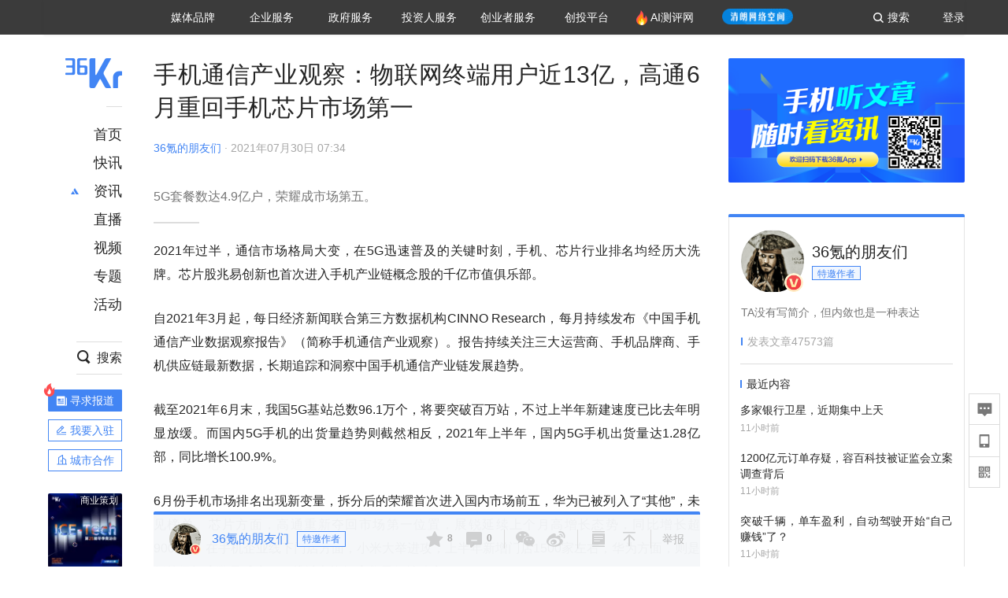

--- FILE ---
content_type: text/html; charset=utf-8
request_url: https://www.36kr.com/p/1332860767246597
body_size: 34724
content:
<!doctype html>
<html data-path="/p/:id">
<head>
    <meta charset="UTF-8">
    <meta name="viewport"
          content="width=device-width, user-scalable=no, initial-scale=1.0, maximum-scale=1.0, minimum-scale=1.0, viewport-fit=cover">
    <meta http-equiv="X-UA-Compatible" content="ie=edge">
    <meta name="og:url" content="https://www.36kr.com/p/1332860767246597"><meta name="og:type" content="article"><meta property="article:published_time" content="2026-01-21T08:43:53+08:00"><meta data-react-helmet="true" name="baidu-site-verification" content="ET7tYDCqIv"/><meta data-react-helmet="true" name="shenma-site-verification" content="8d43b014716644e38cc8fff2051c47a0_1623316092"/><meta data-react-helmet="true" name="360-site-verification" content="b14201a8708468357bd6fab4ad556b78"/><meta data-react-helmet="true" name="sogou_site_verification" content="5ZZdpkOf3U"/><meta data-react-helmet="true" name="renderer" content="webkit"/><meta data-react-helmet="true" name="apple-mobile-web-app-title" content="Title"/><meta data-react-helmet="true" name="apple-mobile-web-app-capable" content="yes"/><meta data-react-helmet="true" name="apple-mobile-web-app-status-bar-style" content="black"/><meta data-react-helmet="true" name="HandheldFriendly" content="True"/><meta data-react-helmet="true" name="MobileOptimized" content="320"/><meta data-react-helmet="true" name="applicable-device" content="pc"/><meta data-react-helmet="true" name="format-detection" content="telephone=no"/><meta data-react-helmet="true" property="og:description" content="5G套餐数达4.9亿户，荣耀成市场第五。"/><meta data-react-helmet="true" property="og:image" content="https://img.36krcdn.com/20210730/v2_44b31fb0425a4b85a0abbbdb70d4f279_img_jpg?x-oss-process=image/resize,m_mfit,w_600,h_400,limit_0/crop,w_600,h_400,g_center"/><meta data-react-helmet="true" property="og:title" content="手机通信产业观察：物联网终端用户近13亿，高通6月重回手机芯片市场第一-36氪"/><meta data-react-helmet="true" name="description" content="5G套餐数达4.9亿户，荣耀成市场第五。"/><meta data-react-helmet="true" name="keywords" content="通信"/>
    <title data-react-helmet="true">手机通信产业观察：物联网终端用户近13亿，高通6月重回手机芯片市场第一-36氪</title>
    <link href="//staticx.36krcdn.com/36kr-web/static/app.6de6ab57.css" rel="stylesheet" />
    <link rel="stylesheet" type="text/css" href="//staticx.36krcdn.com/36kr-web/static/article.3d2d170d.css">
    
    <link data-react-helmet="true" href="/favicon.ico" rel="shortcut icon" type="image/vnd.microsoft.icon"/><link data-react-helmet="true" rel="dns-prefetch" href="//sta.36krcdn.com"/><link data-react-helmet="true" rel="dns-prefetch" href="//pic.36krcdn.com"/><link data-react-helmet="true" rel="dns-prefetch" href="//static.36krcdn.com"/><link data-react-helmet="true" rel="dns-prefetch" href="//img.36krcdn.com"/><link data-react-helmet="true" rel="dns-prefetch" href="//file.36krcdn.com"/><link data-react-helmet="true" rel="alternate" media="only screen and(max-width: 640px)" href="https://m.36kr.com/p/1332860767246597"/><link data-react-helmet="true" rel="canonical" href="https://36kr.com/p/1332860767246597"/><script data-react-helmet="true" >
      window.WEIXINSHARE = {
        shareTitle: "36氪_让一部分人先看到未来",
        shareImg: "https://img.36krcdn.com/20191024/v2_1571894049839_img_jpg",
        imgUrl: "https://img.36krcdn.com/20191024/v2_1571894049839_img_jpg",
        shareDesc: "36氪为您提供创业资讯、科技新闻、投融资对接、股权投资、极速融资等创业服务，致力成为创业者可以依赖的创业服务平台，为创业者提供最好的产品和服务。"
      }
    </script><script data-react-helmet="true" >
      // sem 统计代码
      var _hmt= _hmt||[];
      (function(){
        var hm = document.createElement("script");
        hm.src = "https://hm.baidu.com/hm.js?1684191ccae0314c6254306a8333d090";
        var s = document.getElementsByTagName("script")[0];
        s.parentNode.insertBefore(hm,s);
      })();
    </script><script data-react-helmet="true" >
      //百度统计代码
      var _hmt = _hmt || [];
      (function () {
          var hm = document.createElement('script');
          hm.src = "https://hm.baidu.com/hm.js?713123c60a0e86982326bae1a51083e1";
          var s = document.getElementsByTagName('script')[0];
          s.parentNode.insertBefore(hm, s);
      })();
    </script><script data-react-helmet="true" >
        // 给百度seo主动推送,  文明确认
        (function () {
          var bp = document.createElement('script');
          var curProtocol = window.location.protocol.split(':')[0];
          if (curProtocol === 'https') {
            bp.src = 'https://zz.bdstatic.com/linksubmit/push.js';
          }
          else {
            bp.src = 'http://push.zhanzhang.baidu.com/push.js';
          }
          var s = document.getElementsByTagName("script")[0];
          s.parentNode.insertBefore(bp, s);
        })();
      </script><script data-react-helmet="true" >
        // 神策统计代码
        (function(para) {
          var p = para.sdk_url, n = para.name, w = window, d = document, s = 'script',x = null,y = null;
          w['sensorsDataAnalytic201505'] = n;
          w[n] = w[n] || function(a) {return function() {(w[n]._q = w[n]._q || []).push([a, arguments]);}};
          var ifs = ['track','quick','register','registerPage','registerOnce','trackSignup', 'trackAbtest', 'setProfile','setOnceProfile','appendProfile', 'incrementProfile', 'deleteProfile', 'unsetProfile', 'identify','login','logout','trackLink','clearAllRegister','getAppStatus'];
          for (var i = 0; i < ifs.length; i++) {
            w[n][ifs[i]] = w[n].call(null, ifs[i]);
          }
          if (!w[n]._t) {
            x = d.createElement(s), y = d.getElementsByTagName(s)[0];
            x.async = 1;
            x.src = p;
            x.setAttribute('charset','UTF-8');
            y.parentNode.insertBefore(x, y);
            w[n].para = para;
          }
        })({
          sdk_url: 'https://static.sensorsdata.cn/sdk/1.12.5/sensorsdata.min.js',
          heatmap_url: 'https://static.sensorsdata.cn/sdk/1.12.5/heatmap.min.js',
          name: 'sa',
          web_url: 'https://data.corp.36kr.com/',
          server_url: "https://36kr.com/global/sensors/sa/sa",
          heatmap:{
            //default 表示开启，自动采集 $WebClick 事件，可以设置 'not_collect' 表示关闭。
            clickmap:'default',
            //default 表示开启，自动采集 $WebStay 事件，可以设置 'not_collect' 表示关闭。
            scroll_notice_map:'default'
          },
          source_type: {
            search: ['//baidu.com', 'cn.bing.com', '//sm.cn', 'quark.sm.cn'],
            social: ['.facebook.com'],
          },
          show_log: false,
        });
        (function(){
          const cookies = {};
          document.cookie.split('; ').forEach((c) => {
            const key = c.split('=')[0];
            const value = c.split('=')[1];
            cookies[key] = value;
          });
          const userid = cookies["userId"];
          const cid = cookies["kr_stat_uuid"];
          if (userid) {
            sa.login(userid);
          } else {
            sa.login(cid);
          }

          sa.quick('autoTrack');
        })();
      </script><script data-react-helmet="true" >
      window.WEIXINSHARE = {
        shareTitle: "手机通信产业观察：物联网终端用户近13亿，高通6月重回手机芯片市场第一-36氪",
        shareImg: "https://img.36krcdn.com/20210730/v2_44b31fb0425a4b85a0abbbdb70d4f279_img_jpg?x-oss-process=image/resize,m_mfit,w_600,h_400,limit_0/crop,w_600,h_400,g_center",
        imgUrl: "https://img.36krcdn.com/20210730/v2_44b31fb0425a4b85a0abbbdb70d4f279_img_jpg?x-oss-process=image/resize,m_mfit,w_600,h_400,limit_0/crop,w_600,h_400,g_center",
        shareDesc: "5G套餐数达4.9亿户，荣耀成市场第五。"
      }
    </script><script data-react-helmet="true" >
      (function () {
        var bp = document.createElement('script');
        var curProtocol = window.location.protocol.split(':')[0];
        if (curProtocol === 'https') {
          bp.src = 'https://zz.bdstatic.com/linksubmit/push.js';
        }
        else {
          bp.src = 'http://push.zhanzhang.baidu.com/push.js';
        }
        var s = document.getElementsByTagName("script")[0];
        s.parentNode.insertBefore(bp, s);
      })();
      </script><script data-react-helmet="true" >
        window.onload = function () {
          if (window.appletSa || sessionStorage.getItem('appletSa')) {
            sessionStorage.setItem('appletSa', window.appletSa || sessionStorage.getItem('appletSa'))
            sa.track('MediaPageVIew', {media_event_value: window.appletSa})
          }
        }
      </script><script>var __assign = (this && this.__assign) || function () {
    __assign = Object.assign || function(t) {
        for (var s, i = 1, n = arguments.length; i < n; i++) {
            s = arguments[i];
            for (var p in s) if (Object.prototype.hasOwnProperty.call(s, p))
                t[p] = s[p];
        }
        return t;
    };
    return __assign.apply(this, arguments);
};
// 埋点需求详情 https://shimo.im/sheets/aJg66OpLVX0PGC28/
/*****工具方法*****/
function isNumber(path) {
    return !isNaN(Number(path));
}
function isObj(key) {
    return typeof key === 'object';
}
/**
 * 判断obj中是否有key这个属性
 * @param obj {object}
 * @param key {string}
 */
function objHasKey(obj, key) {
    return obj.hasOwnProperty(key);
}
/**
 * @param {{
  *  control: Boolean,
  *  key: string,
  *  value: string,
  *  data?: obj,
  *  elseValue?: string
  * }} option
  *
  * 参数说明：
  * control 判断条件
  * data 最终返回的对象
  * key 添加到data中的属性
  * value 要添加的值
  * elseValue 如果control不成立，添加到data的值 传入此参数则添加，不传则不会添加
  */
function setProperty(option) {
    var _a = option.data, data = _a === void 0 ? {} : _a, key = option.key, value = option.value, control = option.control, elseValue = option.elseValue;
    if (control) {
        data[key] = value;
    }
    else if (elseValue) {
        data[key] = elseValue;
    }
    return data;
}
function getClass(attributes) {
    var classObj = attributes.class || {};
    return classObj.value || "";
}
var Platform;
(function (Platform) {
    Platform["H5"] = "H5";
    Platform["WEB"] = "web";
})(Platform || (Platform = {}));
;
function judgePlatform(userAgent) {
    if (!userAgent && typeof window !== 'undefined') {
        userAgent = navigator.userAgent;
    }
    if (!userAgent)
        return Platform.WEB;
    if (userAgent.match(/iPad|iPhone/i)) {
        return Platform.H5;
    }
    else if (userAgent.match(/Android/i)) {
        return Platform.H5;
    }
    return Platform.WEB;
}
/*****工具方法end*****/
/**
 * 统计点击跳转外链的数据
 * 包括media_content_id、media_event_value、source_id、media_source
 * @param {String} hrefValue
 */
function externalLink(hrefValue) {
    var data = {};
    var externalLinkList = [
        { pathKey: '/', mediaSourceValue: 'page_home' },
        { pathKey: 'p', mediaSourceValue: 'article' },
        { pathKey: 'newsflashes', mediaSourceValue: 'newsflash', subPathNotNumMediaSourceValue: 'page_newsflashes' },
        { pathKey: 'topics', mediaSourceValue: 'topics' },
    ];
    var pathInfo = new PathInfo(window.location.pathname);
    // 记录外链url
    data.media_content_id = hrefValue;
    // 详情页中（当前地址包含ID），含有外链，发送source_id
    Object.assign(data, setProperty({
        control: isNumber(pathInfo.sub),
        key: 'source_id',
        value: pathInfo.sub,
    }));
    // 地方站 外链记录media_event_value
    if (pathInfo.root === 'local') {
        data.media_event_value = 'local_' + pathInfo.sub;
    }
    return Object.assign(data, genMediaSource(externalLinkList, isNumber(pathInfo.sub)));
}
/**
 * 统计点击跳转www.36kr.com内链的数据
 * 根据主站路由规则,分析点击的地址
 * 收集source_id、media_source、media_event_value、media_content_type、media_content_id
 * @param {String} hrefValue
 * @param {String} className 点击的a标签所带class
 */
function internalLink(hrefValue, className) {
    var pageInfo = new PageInfo(hrefValue);
    var data = {};
    /* 聚合页跳转id */
    Object.assign(data, setProperty({
        control: pageInfo.currentPath.sub && isNumber(pageInfo.currentPath.sub) && pageInfo.destPath.sub && isNumber(pageInfo.destPath.sub),
        key: 'source_id',
        value: pageInfo.currentPath.sub,
    }));
    /* 搜索结果、资讯、地方 */
    Object.assign(data, genMediaEventValue(hrefValue));
    // 文章详情含有跳转链接
    Object.assign(data, setProperty({
        control: pageInfo.currentPath.root === 'p' && isNumber(pageInfo.currentPath.sub) && isNumber(pageInfo.destPath.sub),
        key: 'media_source',
        value: 'article',
    }));
    /* 不同页面，进入详情页 */
    Object.assign(data, intoDetailPage(pageInfo.destPath.sub));
    /* 添加media_conten_type 针对相应页面添加属性 */
    Object.assign(data, genContentTypeAndId(hrefValue, className));
    return data;
}
/**
 * 获取media_event_value统一方法
 * 点击搜索结果list和地方站list跳转到详情页
 * @param currentPath
 * @param subHref
 */
function genMediaEventValue(hrefValue) {
    var data = {};
    var key = 'media_event_value';
    var pageInfo = new PageInfo(hrefValue);
    var genMediaEventValueList = [
        { pathKey: 'search', subPathList: [
                { key: 'articles', value: 'search_articles' },
                { key: 'newsflashes', value: 'search_flashnews' },
                { key: 'video', value: 'search_videos' },
                { key: 'monographic', value: 'search_topics' },
                { key: 'user', value: 'search_writer' },
            ] },
        { pathKey: 'information', subPathList: [
                'web_news', 'contact', 'enterpriseservice', 'happy_life', 'travel',
                'real_estate', 'web_recommend', 'technology', { key: 'zhichang', value: 'web_zhichang' }, 'innovate',
            ] },
        { pathKey: 'local' }
    ];
    for (var _i = 0, genMediaEventValueList_1 = genMediaEventValueList; _i < genMediaEventValueList_1.length; _i++) {
        var pathItem = genMediaEventValueList_1[_i];
        if (pageInfo.currentPath.root === pathItem.pathKey) {
            if (pageInfo.currentPath.root === 'local') {
                // 城市
                data.media_event_value = 'local_' + pageInfo.currentPath.sub;
            }
            else {
                for (var _a = 0, _b = pathItem.subPathList; _a < _b.length; _a++) {
                    var subPathItem = _b[_a];
                    var value = isObj(subPathItem) ? subPathItem.value : subPathItem;
                    var subPathKey = isObj(subPathItem) ? subPathItem.key : subPathItem;
                    if (pageInfo.currentPath.sub === subPathKey) {
                        Object.assign(data, setProperty({
                            control: isNumber(pageInfo.destPath.sub),
                            key: key,
                            value: value,
                        }));
                    }
                }
            }
        }
    }
    return data;
}
/**
 * 不同页面点击详情链接跳转到详情页，添加media_source
 * @param subHref
 */
function intoDetailPage(subHref) {
    var pathInfo = new PathInfo(window.location.pathname);
    var intoDetailPageList = [
        { pathKey: '/', mediaSourceValue: 'page_home' },
        { pathKey: '/video', mediaSourceValue: 'page_video' },
        { pathKey: '/topics', mediaSourceValue: 'page_topics' },
        { pathKey: 'newsflashes', control: isNumber(pathInfo.sub), mediaSourceValue: 'newsflash', subPathNotNumMediaSourceValue: 'page_newsflashes' },
        { pathKey: 'information', mediaSourceValue: 'page_information' },
        { pathKey: 'search', mediaSourceValue: 'page_search' },
        { pathKey: 'Calendar', mediaSourceValue: 'calendar' },
        { pathKey: 'user', mediaSourceValue: 'user' },
        { pathKey: 'motif', mediaSourceValue: 'motif' },
        { pathKey: 'topics', mediaSourceValue: 'topics' },
        { pathKey: 'video', mediaSourceValue: 'video' },
        { pathKey: 'audio', mediaSourceValue: 'audio' },
    ];
    return genMediaSource(intoDetailPageList, isNumber(subHref));
}
/**
 * 获取media_source统一方法
 * 记录从何处跳转到的详情页
 * @param pathList
 * @param control
 */
function genMediaSource(pathList, control) {
    var pathInfo = new PathInfo(window.location.pathname);
    var key = 'media_source';
    var data = {};
    for (var _i = 0, pathList_1 = pathList; _i < pathList_1.length; _i++) {
        var pathItem = pathList_1[_i];
        if (pathInfo.path === pathItem.pathKey) {
            data.media_source = pathItem.mediaSourceValue;
        }
        else if (pathInfo.root === pathItem.pathKey && pathInfo.sub) {
            Object.assign(data, setProperty({
                control: objHasKey(pathItem, 'control') ? pathItem.control : control,
                key: key,
                value: pathItem.mediaSourceValue,
                elseValue: pathItem.subPathNotNumMediaSourceValue || null,
            }));
        }
    }
    return data;
}
/**
 * 记录跳转到的具体内容类型和具体内容id
 * @param hrefValue
 * @param className
 */
function genContentTypeAndId(hrefValue, className) {
    // 设置media_content_type和media_content_id
    var pageInfo = new PageInfo(hrefValue);
    var genContentTypeAndIdList = [
        {
            key: 'p',
            setData: {
                media_content_type: 'article',
                media_content_id: pageInfo.destPath.sub,
            }
        },
        {
            key: 'newsflashes',
            setData: {
                media_content_type: 'flashnews',
                media_content_id: pageInfo.destPath.sub,
            }
        },
        {
            key: 'video',
            setData: {
                media_content_type: 'video',
                media_content_id: pageInfo.destPath.sub,
            }
        },
        {
            key: 'v-video',
            setData: {
                media_content_type: 'video_portrait',
                media_content_id: pageInfo.destPath.sub,
            }
        },
        {
            key: 'topics',
            setData: {
                media_content_type: 'topic',
                media_content_id: pageInfo.destPath.sub,
            }
        },
        {
            key: 'motif',
            setData: {
                media_content_type: (function () {
                    // TODO 这里声明了一个自执行函数，判断是否为商业主题后，给media_conten_type不同的值，可否优化?
                    var isMotifList = pageInfo.currentPath.root === 'motif-catalog' && pageInfo.currentPath.sub === 'recomend';
                    var isHomeEntry = className.includes('businessMotifHome-main-item-top-a');
                    var isBusinessMotif = isMotifList || isHomeEntry;
                    return isBusinessMotif ? 'business_motif' : 'motif';
                })(),
                media_content_id: pageInfo.destPath.sub,
            }
        },
        {
            key: 'user',
            setData: {
                media_content_type: 'user',
                media_content_id: pageInfo.destPath.sub,
            }
        },
        {
            key: 'column',
            setData: {
                media_content_type: 'audio',
                media_content_id: pageInfo.destPath.sub,
            }
        },
    ];
    var data = {};
    if (!isNumber(pageInfo.destPath.sub))
        return data;
    for (var _i = 0, genContentTypeAndIdList_1 = genContentTypeAndIdList; _i < genContentTypeAndIdList_1.length; _i++) {
        var hrefItem = genContentTypeAndIdList_1[_i];
        if (pageInfo.destPath.root === hrefItem.key) {
            data = hrefItem.setData;
        }
    }
    return data;
}
/**
 * 根据高阶组件中，向a标签插入的属性
 * 收集对应的广告信息 和 从哪个具体推荐位跳转到的详情页
 * 对应的广告信息有
 * @param elementTarget 点击的a标签
 */
function genPropertyAccordingToAttribute(elementTarget) {
    // 推荐位跳转到详情页
    var operation_list = elementTarget.getAttribute('sensors_operation_list');
    // 运营位上具体第几帧、第几位、日签的日期
    var index_num = elementTarget.getAttribute('sensors_index_num');
    // 广告事件： 1、曝光  2、点击
    var operate_type = elementTarget.getAttribute('sensors_operate_type');
    // 具体广告位置id
    var position_id = elementTarget.getAttribute('sensors_position_id');
    // 具体广告的plan_id
    var plan_id = elementTarget.getAttribute('sensors_media_content_id');
    var genPropertyAccordingToAttributeList = [
        {
            control: operation_list === 'page_flow' && window.location.pathname === '/',
            key: 'operation_list',
            value: 'latest_articles',
            elseValue: 'page_flow'
        },
        {
            control: operation_list === 'banner',
            key: 'operation_list',
            value: 'banner'
        },
        {
            control: operation_list === 'banner_right',
            key: 'operation_list',
            value: 'banner_right'
        },
        {
            control: operation_list === 'author_latest_article',
            key: 'operation_list',
            value: 'author_latest_article'
        },
        {
            control: operation_list === 'specialtopic_recommend',
            key: 'operation_list',
            value: 'specialtopic_recommend'
        },
        {
            control: operation_list === 'video_recommend',
            key: 'operation_list',
            value: 'video_recommend'
        },
        {
            control: operation_list === 'dailyword',
            key: 'operation_list',
            value: 'dailyword'
        },
        {
            control: operation_list === 'latest_newsflash',
            key: 'operation_list',
            value: 'latest_newsflash'
        },
        {
            control: operation_list === 'business_motif',
            key: 'operation_list',
            value: 'business_motif'
        },
        {
            control: operation_list === 'hotlist',
            key: 'operation_list',
            value: 'hotlist'
        },
        {
            control: operation_list === 'latest_videos',
            key: 'operation_list',
            value: 'latest_videos'
        },
        {
            control: operation_list === 'recommend_motif',
            key: 'operation_list',
            value: 'recommend_motif'
        },
        {
            control: operation_list === 'hot_author',
            key: 'operation_list',
            value: 'hot_author'
        },
        {
            control: operation_list === 'next_card',
            key: 'operation_list',
            value: 'next_card'
        },
        {
            control: index_num,
            key: 'media_index_number',
            value: index_num
        },
        {
            control: operate_type,
            key: 'operate_type',
            value: operate_type
        },
        {
            control: position_id,
            key: 'position_id',
            value: position_id
        },
        {
            control: plan_id,
            key: 'media_content_id',
            value: plan_id
        },
        {
            control: operate_type || position_id,
            key: 'media_content_type',
            value: 'ad'
        },
        {
            control: position_id === '827' || operation_list === 'home_top',
            key: 'operation_list',
            value: 'home_top'
        },
        {
            control: position_id === '817',
            key: 'operation_list',
            value: 'article_bottom'
        },
        {
            control: position_id === '835',
            key: 'operation_list',
            value: 'comment_bottom'
        },
    ];
    var data = {};
    for (var _i = 0, genPropertyAccordingToAttributeList_1 = genPropertyAccordingToAttributeList; _i < genPropertyAccordingToAttributeList_1.length; _i++) {
        var infoItem = genPropertyAccordingToAttributeList_1[_i];
        Object.assign(data, setProperty(infoItem));
    }
    return data;
}
// 暴露给神策api的方法，此方法返回的object，神策会统一收集上报
function manualMain(elementTarget) {
    if (elementTarget.tagName.toLowerCase() !== 'a')
        throw Error('目前只收集点击a标签所跳转的信息');
    // TODO: 需要区分H5还是web
    var data = {
        platform: judgePlatform(window &&
            window.initialState &&
            window.initialState.navigator &&
            window.initialState.navigator.userAgent)
    };
    var attributes = elementTarget.attributes;
    var hrefObj = attributes.href || {};
    var className = getClass(attributes);
    var hrefValue = hrefObj.value || "";
    if ((/(http|ftp|https):\/\//.test(hrefValue) && !hrefValue.includes('36kr.com')) ||
        (/(http|ftp|https):\/\//.test(hrefValue) && hrefValue.includes('36kr.com/api/ad/'))) {
        Object.assign(data, externalLink(hrefValue));
    }
    else {
        var internalLinkHrefValue = hrefValue;
        if (hrefValue.includes('36kr.com'))
            internalLinkHrefValue = hrefValue.split('36kr.com')[1];
        Object.assign(data, internalLink(internalLinkHrefValue, className));
    }
    // 通过标签属性，添加相关信息
    Object.assign(data, genPropertyAccordingToAttribute(elementTarget));
    return data;
}
/**
 * 根据传入的地址生成路径信息
 */
var PathInfo = /** @class */ (function () {
    function PathInfo(path) {
        this.path = path;
        var pathArr = path.split('/').filter(function (x) { return x !== ""; });
        this.root = pathArr[0];
        this.sub = pathArr[1];
    }
    return PathInfo;
}());
// 分析当前地址和传入的地址，生成当前页面的地址信息，方便业务中的数据分析
var PageInfo = /** @class */ (function () {
    function PageInfo(href) {
        this.destPath = __assign({}, new PathInfo(href), new SourcePath(href));
        this.currentPath = __assign({}, new PathInfo(window.location.pathname), new SourcePath(window.location.pathname));
    }
    return PageInfo;
}());
var SourcePath = /** @class */ (function () {
    function SourcePath(href) {
        this.group = SourcePath.groupFn(href);
    }
    SourcePath.groupFn = function (href) {
        var pathInfo = new PathInfo(href);
        if (pathInfo.sub && isNumber(pathInfo.sub)) {
            return 'content';
        }
        else {
            return 'default';
        }
    };
    return SourcePath;
}());
// 区分埋点的“关键事件”
function getCaseKey(data) {
    if (data.hasOwnProperty('operate_type') ||
        data.hasOwnProperty('position_id')) {
        return 'MediaWebAD';
    }
    else {
        return 'MediaWebRead';
    }
}
function coverTagAClickEvent() {
    // document.querySelectorAll('a').forEach(item => {
    document.getElementById('app').addEventListener('click', function (e) {
        // 兼容性处理
        var event = e || window.event;
        var eventPath = event.path || [];
        var target = eventPath.filter(function (x) {
            return x && x.nodeName && x.nodeName.toLocaleLowerCase() === 'a';
        });
        // 判断是否匹配目标元素
        if (target.length !== 0) {
            var elementTarget = target[target.length - 1];
            if (elementTarget.getAttribute('sensors_do_not_send_data'))
                return;
            var targetValue_1 = elementTarget.getAttribute('target');
            var targetHref = elementTarget.getAttribute('href');
            var url_1 = elementTarget.href;
            var data = manualMain(elementTarget);
            if (!targetHref)
                return;
            if (!targetValue_1)
                e.preventDefault();
            if (window.sa && window.sa.track) {
                window.sa.track(getCaseKey(data), data, function () {
                    if (!targetValue_1)
                        location.href = url_1;
                });
            }
            else {
                if (!targetValue_1)
                    location.href = url_1;
            }
        }
    });
    // });
}
// 手动埋点内容
window.onload = function () {
    setTimeout(function () {
        coverTagAClickEvent();
    }, 0);
};

//# sourceMappingURL=main.js.map
</script>
</head>
<body>
<div id="app"><div class="kr-article-box"><div class="box-kr-article-new-y"><div class="kr-layout"><div></div><div class="kr-layout-main clearfloat"><div class="kr-header " style="opacity:1;transform:translateY(-0px)"><div class="kr-header-main "><div class="kr-header-content"><div class="user-login" style="display:none"><img alt="" class="user-pic"/><div class="pull-down"><a class="ellipsis-1 user-name" title="" href="/usercenter/basicinfo" target="_blank" rel="noopener noreferrer"></a><a class="ellipsis-1 " title="账号设置" href="/usercenter/account-password" target="_blank" rel="noopener noreferrer">账号设置</a><a class="ellipsis-1 " title="我的关注" href="/usercenter/follow" target="_blank" rel="noopener noreferrer">我的关注</a><a class="ellipsis-1 " title="我的收藏" href="/usercenter/favorite" target="_blank" rel="noopener noreferrer">我的收藏</a><a class="ellipsis-1 " title="申请的报道" href="/seek-report-new?tabKey=2" target="_blank" rel="noopener noreferrer">申请的报道</a><a class="ellipsis-1 " title="退出登录" target="_blank" rel="noopener noreferrer">退出登录</a></div></div><div class="user-login" style="display:inline-block"><div class="text">登录</div></div><div class="kr-header-search-entry clearfloat"><div class="search-button"><span class="search-icon"></span><span class="search-text weight-bold">搜索</span></div></div><div><ul class="business-nav"><li class="nav-wrapper nav-wrapper-two-col"><div class="sub-nav-wrapper" style="transform:scaleY(0.11764705882352941);transition-duration:0.7083333333333334s"><div class="sub-nav-item"><a class="sub-nav-name " href="https://img.36krcdn.com/hsossms/20230605/v2_384be8e4c1e942a28cf13a2e427fe211@18900718_oswg78404oswg320oswg320_img_png" target="_blank" rel="noopener noreferrer"><span>36氪Auto</span></a></div><div class="sub-nav-item"><a class="sub-nav-name " href="https://img.36krcdn.com/hsossms/20230605/v2_636063907bdc44389b46e7db9c761a38@18900718_oswg62424oswg320oswg320_img_png" target="_blank" rel="noopener noreferrer"><span>数字时氪</span></a></div><div class="sub-nav-item"><a class="sub-nav-name " href="https://img.36krcdn.com/hsossms/20230210/v2_38d1cdabc8404b00806de58cbedb3b7b_oswg27031oswg320oswg320_img_png" target="_blank" rel="noopener noreferrer"><span>未来消费</span></a></div><div class="sub-nav-item"><a class="sub-nav-name " href="https://img.36krcdn.com/hsossms/20230605/v2_da74c43ba887426f8fbccaede691b844@18900718_oswg76573oswg320oswg320_img_png" target="_blank" rel="noopener noreferrer"><span>智能涌现</span></a></div><div class="sub-nav-item"><a class="sub-nav-name " href="https://img.36krcdn.com/hsossms/20230209/v2_8c2233c88a854c6496ff4f7842a9f9dd_oswg17629oswg320oswg320_img_png" target="_blank" rel="noopener noreferrer"><span>未来城市</span></a></div><div class="sub-nav-item"><a class="sub-nav-name " href="https://img.36krcdn.com/hsossms/20230605/v2_632f36f1c5904a539a1e57efe4497e3a@18900718_oswg63630oswg320oswg320_img_png" target="_blank" rel="noopener noreferrer"><span>启动Power on</span></a></div><div class="sub-nav-item"><a class="sub-nav-name " href="http://letschuhai.com" target="_blank" rel="noopener noreferrer"><span>36氪出海</span></a></div><div class="sub-nav-item"><a class="sub-nav-name " href="https://img.36krcdn.com/hsossms/20230605/v2_89fa42090fae495ca5e45ba921ee42ff@18900718_oswg65306oswg320oswg320_img_png" target="_blank" rel="noopener noreferrer"><span>36氪研究院</span></a></div><div class="sub-nav-item"><a class="sub-nav-name " href="https://img.36krcdn.com/hsossms/20231204/v2_3b8447ffdda24a38a30fd839fd934baa@000000_oswg40121oswg430oswg430_img_jpeg" target="_blank" rel="noopener noreferrer"><span>潮生TIDE</span></a></div><div class="sub-nav-item"><a class="sub-nav-name " href="https://img.36krcdn.com/hsossms/20230605/v2_c4720503500642d294b5be04064ef870@18900718_oswg58529oswg320oswg320_img_png" target="_blank" rel="noopener noreferrer"><span>36氪企服点评</span></a></div><div class="sub-nav-item"><a class="sub-nav-name " href="https://img.36krcdn.com/hsossms/20230209/v2_d6d3f8b57fa04507915c48adf0f9620d_oswg16586oswg320oswg320_img_png" target="_blank" rel="noopener noreferrer"><span>36氪财经</span></a></div><div class="sub-nav-item"><a class="sub-nav-name " href="https://img.36krcdn.com/hsossms/20230605/v2_efc94b0cce7043dbac883c1dfe00c810@18900718_oswg57046oswg320oswg320_img_png" target="_blank" rel="noopener noreferrer"><span>职场bonus</span></a></div><div class="sub-nav-item"><a class="sub-nav-name " href="https://img.36krcdn.com/hsossms/20230209/v2_9eb02027be264174b61b9d49c391ca75_oswg15571oswg320oswg320_img_png" target="_blank" rel="noopener noreferrer"><span>36碳</span></a></div><div class="sub-nav-item"><a class="sub-nav-name " href="https://img.36krcdn.com/hsossms/20230605/v2_86f220b69e164751946d583b5472c857@18900718_oswg97988oswg320oswg320_img_png" target="_blank" rel="noopener noreferrer"><span>后浪研究所</span></a></div><div class="sub-nav-item"><a class="sub-nav-name " href="https://img.36krcdn.com/hsossms/20230209/v2_0c6a697748b54beea356d6e1f1fcec5f_oswg17066oswg320oswg320_img_png" target="_blank" rel="noopener noreferrer"><span>暗涌Waves</span></a></div><div class="sub-nav-item"><a class="sub-nav-name " href="https://img.36krcdn.com/hsossms/20230209/v2_2f845ed16244458d8887a5526c63c6d6_oswg17346oswg320oswg320_img_png" target="_blank" rel="noopener noreferrer"><span>硬氪</span></a></div><div class="sub-nav-item"><a class="sub-nav-name " href="https://img.36krcdn.com/hsossms/20251118/v2_d5e97c1ebb974011b0117c1338a9c747@000000_oswg146520oswg1280oswg1280_img_jpg" target="_blank" rel="noopener noreferrer"><span>氪睿研究院</span></a></div></div><div class="nav-label  "><span>媒体品牌</span></div></li><li class="nav-wrapper "><div class="sub-nav-wrapper" style="transform:scaleY(0.25);transition-duration:0.3333333333333333s"><div class="sub-nav-item"><a class="sub-nav-name " href="https://q.36kr.com" target="_blank" rel="noopener noreferrer"><span>企业号</span></a></div><div class="sub-nav-item"><a class="sub-nav-name " href="https://www.36dianping.com/" target="_blank" rel="noopener noreferrer"><span>企服点评</span></a></div><div class="sub-nav-item"><a class="sub-nav-name " href="https://36kr.com/academe" target="_blank" rel="noopener noreferrer"><span>36Kr研究院</span></a></div><div class="sub-nav-item"><a class="sub-nav-name " href="https://innovation.36kr.com" target="_blank" rel="noopener noreferrer"><span>36Kr创新咨询</span></a></div></div><div class="nav-label  "><span>企业服务</span></div></li><li class="nav-wrapper "><div class="sub-nav-wrapper" style="transform:scaleY(0.5);transition-duration:0.16666666666666666s"><div class="sub-nav-item"><a class="sub-nav-name " href="https://www.36kr.com/p/2492318105786505" target="_blank" rel="noopener noreferrer"><span>核心服务</span></a></div><div class="sub-nav-item"><a class="sub-nav-name " href="https://36kr.com/policy" target="_blank" rel="noopener noreferrer"><span>城市之窗</span></a></div></div><div class="nav-label  "><span>政府服务</span></div></li><li class="nav-wrapper "><div class="sub-nav-wrapper" style="transform:scaleY(0.16666666666666666);transition-duration:0.5s"><div class="sub-nav-item"><a class="sub-nav-name " href="https://topics.36kr.com/topic/1645523444931974" target="_blank" rel="noopener noreferrer"><span>创投发布</span></a></div><div class="sub-nav-item"><a class="sub-nav-name " href="https://36kr.com/LPlan" target="_blank" rel="noopener noreferrer"><span>LP源计划</span></a></div><div class="sub-nav-item"><a class="sub-nav-name " href="https://36kr.com/VClub" target="_blank" rel="noopener noreferrer"><span>VClub</span></a></div><div class="sub-nav-item"><a class="sub-nav-name " href="https://36kr.com/organization/" target="_blank" rel="noopener noreferrer"><span>VClub投资机构库</span></a></div><div class="sub-nav-item"><a class="sub-nav-name " href="https://36kr.com/topics/1620276089894403" target="_blank" rel="noopener noreferrer"><span>投资机构职位推介</span></a></div><div class="sub-nav-item"><a class="sub-nav-name " href="https://pitchhub.36kr.com/audit-investor" target="_blank" rel="noopener noreferrer"><span>投资人认证</span></a></div></div><div class="nav-label  "><span>投资人服务</span></div></li><li class="nav-wrapper "><div class="sub-nav-wrapper" style="transform:scaleY(0.25);transition-duration:0.3333333333333333s"><div class="sub-nav-item"><a class="sub-nav-name " href="https://36kr.com/seek-report-new" target="_blank" rel="noopener noreferrer"><span>寻求报道</span></a></div><div class="sub-nav-item"><a class="sub-nav-name " href="https://img.36krcdn.com/hsossms/20230209/v2_95565530d4d94dc4ad904f3131c7b690_oswg23055oswg320oswg320_img_png" target="_blank" rel="noopener noreferrer"><span>36氪Pro</span></a></div><div class="sub-nav-item"><a class="sub-nav-name " href="https://topics.36kr.com/topic/1961250130199045" target="_blank" rel="noopener noreferrer"><span>创投氪堂</span></a></div><div class="sub-nav-item"><a class="sub-nav-name " href="https://36kr.com/project-form/settled" target="_blank" rel="noopener noreferrer"><span>企业入驻</span></a></div></div><div class="nav-label  "><span>创业者服务</span></div></li><li class="nav-wrapper "><div class="sub-nav-wrapper" style="transform:scaleY(Infinity);transition-duration:0s"></div><div class="nav-label  "><span>创投平台</span></div></li><li class="nav-wrapper "><div class="sub-nav-wrapper" style="transform:scaleY(Infinity);transition-duration:0s"></div><div class="nav-label  isHot"><span>AI测评网</span></div></li></ul></div><div class="wise-entry-box"><div class="wise-entry-box-box"><a href="https://36kr.com/topics/799051634713857" class="wise-entry-one" target="_blank" rel="noopener noreferrer"> </a><a href="http://www.bjjubao.org.cn/node_1606.html" class="wise-entry-two" target="_blank" rel="noopener noreferrer"> </a><a href="ttps://36kr.com/topics/799051634713857" class="wise-entry-three" target="_blank" rel="noopener noreferrer"> </a></div></div></div></div></div><div class="main-left"><div class="kr-sider-wrapper fixed " style="transform:translate(0, -0px) translateZ(0);top:44px"><div class="kr-sider "><a href="/" class="go-home clearfloat"><div class="logo"></div></a><div class="kr-sider-shadow-wrapper clearfloat"><div class="line"></div><ul class="kr-channel-nav"><li class="channel-item"><div class="sub-title"><a class="name weight-bold " href="/" id="home">首页</a></div></li><li class="channel-item"><div class="sub-title"><a class="name weight-bold " href="/newsflashes/" id="newsflash">快讯</a></div></li><li class="channel-item"><div class="sub-title"><span class="open-icon close"></span><a class="name weight-bold " href="/information/web_news/" id="information">资讯</a></div><div class="sub-list "><ul class="sub-list-right"><li class="sub-item"><a href="/information/web_recommend/" class="">推荐</a></li><li class="sub-item"><a href="/information/ccs/" class="">财经</a></li><li class="sub-item"><a href="/information/AI/" class="">AI</a></li><li class="sub-item"><a href="/information/aireport/" class="">自助报道</a></li><li class="sub-item"><a class="">城市</a></li></ul><ul class="sub-list-left"><li class="sub-item"><a href="/information/web_news/latest/" class="">最新</a></li><li class="sub-item"><a href="/information/contact/" class="">创投</a></li><li class="sub-item"><a href="/information/travel/" class="">汽车</a></li><li class="sub-item"><a href="/information/technology/" class="">科技</a></li><li class="sub-item"><a href="/information/shuzihua/" class="">专精特新</a></li></ul></div></li><li class="channel-item"><div class="sub-title"><a class="name weight-bold " href="/live/channel" id="liveChannel">直播</a></div></li><li class="channel-item"><div class="sub-title"><a class="name weight-bold " href="/video/" id="video">视频</a></div></li><li class="channel-item"><div class="sub-title"><a class="name weight-bold " href="/topics/" id="special-topic">专题</a></div></li><li class="channel-item"><div class="sub-title"><a class="name weight-bold " href="/activity" id="activity">活动</a></div></li><div class="local-list" style="display:none"><span class="triangle"></span></div></ul><div class="kr-search-entry clearfloat"><div class="search-button"><span class="search-icon"></span><span class="search-text weight-bold">搜索</span></div></div><div class="seek-report-wrap"><span class="hot-icon"></span><a href="/seek-report-new?t=1768956233848" class="seek-report" target="_blank" rel="noopener noreferrer nofollow"><span class="seek-report-icon"></span><span class="seek-report-text">寻求报道</span></a></div><div><div class="i-want-contribution"><span class="i-want-contribution-icon"></span><span class="i-want-contribution-text">我要入驻</span></div></div><a href="/station-business" class="station-business" target="_blank" rel="noopener noreferrer nofollow"><span class="station-business-icon"></span><span class="station-business-text">城市合作</span></a></div></div></div></div><div class="main-right "><div class="kr-layout-content"><div class="kr-article"><div class="kr-article-inner"><div class="article-detail-wrapper-box"><div><div class="article-left-container"><div class="article-content"><div class="article-mian-content"><div class="article-wrapper common-width"><div class="common-width"><div><h1 class="article-title margin-bottom-20 common-width">手机通信产业观察：物联网终端用户近13亿，高通6月重回手机芯片市场第一</h1><div class="article-title-icon common-width margin-bottom-40"><a class="title-icon-item item-a" href="/user/375349" target="_blank" rel="nofollow noopener noreferrer">36氪的朋友们</a><span class="title-icon-item item-time"><i>·</i>2021年07月30日 15:34</span></div><div class="summary">5G套餐数达4.9亿户，荣耀成市场第五。</div></div></div><div class="common-width margin-bottom-20"><div class="common-width content articleDetailContent kr-rich-text-wrapper"><p>2021年过半，通信市场格局大变，在5G迅速普及的关键时刻，手机、芯片行业排名均经历大洗牌。芯片股兆易创新也首次进入手机产业链概念股的千亿市值俱乐部。</p>
<p>自2021年3月起，每日经济新闻联合第三方数据机构CINNO Research，每月持续发布《中国手机通信产业数据观察报告》（简称手机通信产业观察）。报告持续关注三大运营商、手机品牌商、手机供应链最新数据，长期追踪和洞察中国手机通信产业链发展趋势。</p>
<p>截至2021年6月末，我国5G基站总数96.1万个，将要突破百万站，不过上半年新建速度已比去年明显放缓。而国内5G手机的出货量趋势则截然相反，2021年上半年，国内5G手机出货量达1.28亿部，同比增长100.9%。</p>
<p>6月份手机市场排名出现新变量，拆分后的荣耀首次进入国内市场前五，华为已被列入了“其他”，未见榜单。芯片方面，高通重新夺回市场第一位置，展锐延续上个月高增长态势，同比增长超9000%。在手机企业线下门店方面，小米大举进攻，上半年新增门店1500家左右，华为方面，则是低等级门店数量减少，一线城市旗舰店数量保持稳定。</p>
<h2 label="一级标题">电信收入解析：</h2>
<h2 label="一级标题">云计算和大数据增速领跑，物联网终端用户达12.94亿</h2>
<p>上半年，电信业务收入累计完成7533亿元，同比增长8.7%，增速较一季度提高2.2个百分点。按照上年不变价计算的电信业务总量为8045亿元，同比增长28.3%，增速较一季度提高0.9个百分点。特别是固定数据及互联网业务方面，三家基础电信企业实现收入1294亿元，同比增长12.6%，为第一大收入来源。</p>
<p><img src="https://img.36krcdn.com/20210730/v2_30ee7df0a90a4ee9a1e4b8c914204e99_img_000?x-oss-process=image/format,jpg/interlace,1" data-img-size-val="600,510"></p>
<p>三大运营商积极发展IPTV、互联网数据中心、大数据、云计算等新兴业务，上半年共完成新兴业务收入1145亿元，同比增长27%。其中云计算和大数据收入同比增速分别达96.7%和31.3%。东部地区新兴业务收入规模明显领先，其中北京、上海新兴业务收入占比已超25%。</p>
<p>值得注意的是，截至6月末，三大运营商发展蜂窝物联网终端用户12.94亿户，比上年末净增1.58亿户，其中应用于智能制造、智慧交通、智慧公共事业的终端用户占比分别达17.5%、17.1%、22.6%，智慧公共事业终端用户同比增长23.3%，增势最为突出。</p>
<p>IPTV（网络电视）总用户数达3.33亿户，比上年末净增1736万户，进一步挤压有线电视的市场空间。固网宽带方面，中国联通仍未有突破1亿用户，上半年累计净增402.8万户，累计达到9012.3万户。宽带市场方面，移动、电信和联通分别占46%、35%和19%的市场份额。</p>
<h2 label="一级标题">电信消费解析：<span style="letter-spacing: 0px;">5G基站建设速度放缓，套餐用户已近5亿</span></h2>
<p>移动电话用户规模保持稳定，5G用户数快速扩大。截至6月末，三家基础电信企业的移动电话用户总数达16.14亿户，比上年末净增1985万户。其中，5G手机终端连接数达3.65亿户，比上年末净增1.66亿户。</p>
<p><img src="https://img.36krcdn.com/20210730/v2_19533f9ee97a45fb8b17a24f84c8395e_img_000?x-oss-process=image/format,jpg/interlace,1" data-img-size-val="600,510"></p>
<p>具体到运营商方面，中国电信、中国移动和中国联通5G套餐用户分别达1.3亿户、2.5亿户和1.13亿户，5G套餐用户共4.93亿户，渗透率达30.46%。其中中国移动较5月底净增2874.5万户，6月是中国移动目前单月净增5G套餐用户最多的月份。</p>
<p>基础设施建设方面，截至6月末，移动电话基站总数达948万个，比上年末净增17万个。其中，4G基站总数为584万个，占比为61.6%；5G基站总数96.1万个，其中1~6月新建19万个，而2020年累计建成开通5G基站数量达到71.8万座。</p>
<p>在业内人士看来，上半年5G基站的建设有明显放缓的痕迹，相较于4G时代的建设步伐，5G建设周期将显著拉长。平安证券就在研报中指出，运营商4G网络基站规模在启动建设后第3年就达到了314万站，是总体需求规模的50%，而5G网络基站规模在相同时间点大约只有总体需求量的35%左右。</p>
<p>相较于发展5G套餐个人用户数，探索5G应用标杆更是当务之急。当前，我国已建成全球最大的5G独立组网网络，工信部等十部门7月份印发的《5G应用“扬帆”行动计划（2021-2023年）》提出，到2023年，我国5G个人用户普及率超过40%，用户数超过5.6亿；大型工业企业的5G应用渗透率超过35%，每个重点行业打造100个以上5G应用标杆。</p>
<h2 label="一级标题">手机渠道解析：<span style="letter-spacing: 0px;">华为门店数量持续减少，小米线下店持续追赶</span></h2>
<p>据中信证券研报数据，截至2021年7月1日，小米线下门店数量为9642家，较上月增加53家；从城市布局看，超一线城市/一线城市/二线城市/其他分别占比9%/20%/20%/51%；趋势上，小米之家直营店的数量及占比持续提升，高效率、多产品、重体验、线上线下互动融合的新零售实体店持续渗透省市区县镇乡村。</p>
<p>华为方面，截至2021年7月1日，华为线下门店数量为9909家，较上月减少42家，上半年华为线下店减少在200家左右；从城市布局看，超一线城市/一线城市/二线城市/其他分别占比6%/13%/14%/67%。</p>
<p>今年4月末华为线下门店首次跌破1万家，今年以来一直在持续减少。整体上看，上半年华为县级授权体验店、堡垒店数量不断减少。而以一线城市为主的全球旗舰店、旗舰店、授权体验店Plus的门店数量相对稳定。</p>
<h2 label="一级标题">手机产销量解析：<span style="letter-spacing: 0px;">销量下滑开始收窄，荣耀替代华为成市场第五</span></h2>
<p>据海关统计，上半年，我国出口手机约4.6亿台，同比增长17.8%。</p>
<p>工信部数据显示，6月，我国手机产量1.4亿台，同比增长2.9%，其中智能手机产量1.1亿台，同比下降0.6%。</p>
<p>2021年上半年，国内手机市场整体出货量保持快速增长，达到1.74亿部，同比增长13.7%，其中5G手机1.28亿部，同比增长100.9%，占同期手机出货量的73.4%。2021年6月，国内市场手机出货量2566.4万部，同比下降10.4%，环比增长11.7%。</p>
<p><img src="https://img.36krcdn.com/20210730/v2_eaeb3cf7e59f40d2b6924584feeb69f1_img_000?x-oss-process=image/format,jpg/interlace,1" data-img-size-val="600,800"></p>
<p>CINNOResearch数据显示，分品牌来看，OPPO上半年国内市场销售量3680万台，同比增长七成。此外vivo以及小米、苹果上半年均在国内市场实现了大比例的增长，其中vivo上半年国内市场销售3180万台，小米增长最多，达2660万台，苹果为2260万台，华为同比下滑47.8%为1830万台。</p>
<p>具体到6月份，也出现了新的变量。独立后的荣耀首次进入国内市场前五，当月销售量240万台，同比下滑43.1%，华为跌出前五列入“其他”。获得高通等供应链的支持后，荣耀从6月份开始，频繁发布新品，加上“618”电商大促销，市场份额反弹明显。当月vivo和苹果均出现了下滑的局面，苹果同比和环比均下滑严重，其中同比减少近四分之一的份额。</p>
<p><img src="https://img.36krcdn.com/20210730/v2_b93e64a5e9914eb3afcf5ab0b5ba88a5_img_000?x-oss-process=image/format,jpg/interlace,1" data-img-size-val="600,510"></p>
<p>回顾上半年手机市场的行情，由于国内手机市场继续受需求提前释放、移动芯片短缺、华为缺位等因素影响，6月份同比延续下降趋势，但降幅由4月、5月的超过30%收窄至10%，并实现环比增长11.7%。</p>
<h2 label="一级标题">手机供应链解析：</h2>
<h2 label="一级标题">上半年集成电路进出口逆差1500亿个，高通重夺市场第一</h2>
<p>从海关方面的数据来看，上半年，我国出口集成电路1514亿个，同比增长39.2%，进口集成电路3123亿个，同比增长29%，进出口贸易逆差达到1500亿个。</p>
<p>手机芯片方面，联发科自从去年四季度夺得市场第一的位置之后，一路高歌猛进，2021上半年在市场份额方面快速增长，同比增长达到118.3%，上半年销售量5650万颗。高通位居第二，增长22%为5420万颗，慢慢在追赶份额，从半年数据来看，联发科仍然很难甩下高通，取得决定性优势。</p>
<p>CINNO Research数据显示，上半年苹果芯片同样保持了高增长，终端市场销售2260万颗，增长32.3%。华为海思方面下降六成，为2140万颗。三星方面取得了不错的成绩，在华销售480万颗，同比增长36.7%。</p>
<p><img src="https://img.36krcdn.com/20210730/v2_904fb091a24b401bb3ccb5401defd6a8_img_000?x-oss-process=image/format,jpg/interlace,1" data-img-size-val="600,510"></p>
<p>具体到6月份，趋势也较为明显，当月苹果和华为海思芯片延续下滑趋势。值得注意的是，高通重新夺回市场第一的位置，当月终端市场出货1060万颗，环比增长38%。黑马展锐延续上个月高增长，同比增长超11215%，出货120万颗。</p>
<p>CINNOResearch监测显示，受市场需求减弱影响，6月a-Si/LTPS面板价格止涨回稳，价格已连续3个月持平，预计到第三季度此情况影响将持续扩大，a-Si/LTPS面板价格或将呈现小幅下降。</p>
<p>OLED方面，刚性AMOLED面板驱动芯片持续供给偏紧，三星显示（SDC）再一次提升其刚性AMOLED价格，6月面板价格相对5月上调1美金，调整幅度约+4.5%；CINNO Research预估7月和8月AMOLED面板价格受芯片紧缺影响大概率维持高位持平，a-Si/LTPS产品价格将会小幅下降0.1美金。</p>
<h2 label="一级标题">资本市场趋势：</h2>
<h2 label="一级标题">兆易创新首次进入千亿市值俱乐部，传音控股表现欠佳</h2>
<p>Wind数据显示，A股手机产业概念股82只。截至7月27日收盘，其中达到千亿市值的上市公司有14家（证券代码均见表格），兆易创新首次进入千亿市值俱乐部。7月的排名相较于5月起伏明显，立讯精密的市值超越工业富联排在第二。但是，相较于6月份的涨势凶猛，7月份立讯精密股价已下跌15.81%。</p>
<p><img src="https://img.36krcdn.com/20210730/v2_3d74da8936654a53bd1c863e184da6d7_img_000?x-oss-process=image/format,jpg/interlace,1" data-img-size-val="1080,1080"></p>
<p>14家公司中，比亚迪（手机部件、组装及其他产品业务收入2020年占公司营收38.34%）市值最高，在经历了6月股价上涨40.45%之后，本月比亚迪出现轻微下跌。截至发稿时（7月27日），总市值6829.83亿元，市值较5月底上涨近2000亿元。</p>
<p>在82只概念股中，同兴达7月涨幅最大，累计上涨40%。另外，多氟多7月上涨42.78%，截至发稿时（下同）总市值为362亿元。整个7月份，A股手机产业概念股股价相较于上个月较为平稳，三安光电、中兴通讯上涨均超过10%。传音控股表现欠佳，当月下跌超23%，市值1282亿元，卓胜微、歌尔股份、蓝思科技等跌幅均超10%，精研科技下降最多。</p>
<p>港股方面7月小米集团呈冲高回落走势，最高时冲破28.65港元/股，27日收报于24.35港元/股，市值6108亿港元。苹果7月股价呈震荡上行走势，月度涨幅超10%，当地时间27日报收于148.99美元/股，市值24862亿美元。</p>
<p>本文来自微信公众号<a href="https://mp.weixin.qq.com/s/5O0qvk35KIrbX6EIO6YyTw" rel="noopener noreferrer nofollow">“每经头条”（ID:nbdtoutiao）</a>，作者：刘春山，编辑：文多，视觉：刘青彦，排版：文多&nbsp;马原，36氪经授权发布。</p></div></div><div class="common-width"><div class="article-footer-txt"><p>该文观点仅代表作者本人，36氪平台仅提供信息存储空间服务。</p></div></div></div></div></div><div class="ad87-box"></div><div class="thumb-up-box"><div class="thumb-inner"><div class="thumb-wrapper"><div class="backgroundImg-box-wrapper"><div class="backgroundImg-box showNormal"><span class="kr-article-tranistion-thumb  normalColor">+1</span><div class="thumbNum normalColor">0</div></div></div><p class="txt">好文章，需要你的鼓励</p></div></div></div><div class="navbar-wrapper"><div class="navbar-inner-box"><div class="kr-card"><div class="top-line" style="height:4px"></div><div class="kr-card-content article-detail-navbar"><div class="wrapper" style="width:100%;height:70px"><div class="inner"><a class="author-avrtar" href="/user/375349" target="_blank" rel="noopener noreferrer"><div class="kr-avatar author-avatar-img" style="background-image:url(https://img.36krcdn.com/20200403/v2_8c8b37e8a76e46b1b3887819cc47a57b_img_000?x-oss-process=image/resize,w_300)"><i class="kr-avatar-v " style="width:14px;height:14px;background-image:url(//staticx.36krcdn.com/36kr-web/static/ic_authentication_currency@3x.ad22d0c4.png)"></i></div></a><a class="author-name" href="/user/375349" target="_blank" rel="noopener noreferrer">36氪的朋友们</a><span class="author-level">特邀作者</span><div class="actions-Items"><div class="items-inner"><div class="item item1"><span class="item-collection-action item-common  "><b class="favorite-count item-count-common">8</b><i class="collect-icon item-icon">收  藏</i><span class="count-animation-collect ">+1</span><span class=""></span></span><span class="item-tocomment-action item-common "><b class="comment-count item-count-common">0</b><i class="tocomment-icon item-icon">评  论</i></span></div><div class="item item2"><span class="item-share-weixin item-common"><span class="weixin-icon item-icon"><div class="kr-default-img-no-logo weixin-code"></div><i class="weixin-txt">打开微信“扫一扫”，打开网页后点击屏幕右上角分享按钮</i></span></span><a class="item-share-weibo item-common" href="https://service.weibo.com/share/share.php?appkey=595885820&amp;url=https://36kr.com/p/1332860767246597&amp;title=手机通信产业观察：物联网终端用户近13亿，高通6月重回手机芯片市场第一" target="_blank" rel="noopener noreferrer nofollow"><i class="weibo-icon item-icon">微  博</i></a></div><div class="item item3"><span class="item-pure-action item-common"><i class="pure-icon item-icon">沉浸阅读</i></span><span class="item-backtop-action item-common"><i class="totop-icon item-icon">返回顶部</i></span></div><div class="item item4"><span class="item-report">举报</span></div></div></div></div></div></div></div></div></div><div></div><div class="kr-article-commitbox-left-navbar-bottom"><div class="kr-plugin-comment " title="参与评论"><div class="comment-part"><div class="comment-part-title"><div class="kr-column-title"><span class="kr-column-title-icon"></span><span class="kr-column-title-text weight-bold">参与评论</span></div></div><div class="comment-input-content"><div class="comment-input-wrapper"><div class="comment-input-nologin">评论千万条，友善第一条</div></div><div class="comment-control"><div class="comment-control-nologin"><a class="login-link">登录</a>后参与讨论</div><span class="comment-control-submit"><span>提交评论</span></span><span class="length-tip">0/1000</span></div></div></div></div></div><div class="ad817-box"></div><div class="relate-articles"><div class="relate-articles-inner-wrapper"><div class="kr-column-title"><span class="kr-column-title-icon"></span><span class="kr-column-title-text weight-bold">你可能也喜欢这些文章</span></div><div class="data-list"><div class="list-item"><a class="article-item-pic" href="/p/3647071804797701" target="_blank"><div class="kr-default-img-no-logo scaleBig"></div></a><a class="article-item-title" href="/p/3647071804797701" target="_blank">奔驰宝马，销量目标退回十年前</a></div><div class="list-item"><a class="article-item-pic" href="/p/3645810955357827" target="_blank"><div class="kr-default-img-no-logo scaleBig"></div></a><a class="article-item-title" href="/p/3645810955357827" target="_blank">当2.8万亿能源巨无霸降临</a></div><div class="list-item"><a class="article-item-pic" href="/p/3645721778524036" target="_blank"><div class="kr-default-img-no-logo scaleBig"></div></a><a class="article-item-title" href="/p/3645721778524036" target="_blank">宁王2026新棋局：左手钠电、右手固态</a></div><div class="list-item"><a class="article-item-pic" href="/p/3643297456279173" target="_blank"><div class="kr-default-img-no-logo scaleBig"></div></a><a class="article-item-title" href="/p/3643297456279173" target="_blank">碳酸锂价格“过山车”，锂电企业忙扩产，国城矿业年产6万吨项目将于4月投产</a></div><div class="list-item"><a class="article-item-pic" href="/p/3643426331561859" target="_blank"><div class="kr-default-img-no-logo scaleBig"></div></a><a class="article-item-title" href="/p/3643426331561859" target="_blank">毁约式涨价，光伏组件上演“最后的疯狂”</a></div><div class="list-item"><a class="article-item-pic" href="/p/3644383440572292" target="_blank"><div class="kr-default-img-no-logo scaleBig"></div></a><a class="article-item-title" href="/p/3644383440572292" target="_blank">意念控物成真，脑机接口产业化爆发，这波机会别错过</a></div><div class="list-item"><a class="article-item-pic" href="/p/3644460674151170" target="_blank"><div class="kr-default-img-no-logo scaleBig"></div></a><a class="article-item-title" href="/p/3644460674151170" target="_blank">4万亿电网“大蛋糕”开切，哪些企业能分到？</a></div><div class="list-item"><a class="article-item-pic" href="/p/3644912146009993" target="_blank"><div class="kr-default-img-no-logo scaleBig"></div></a><a class="article-item-title" href="/p/3644912146009993" target="_blank">固态电池量产了？谨防上当</a></div><div class="list-item"><a class="article-item-pic" href="/p/3643066870280964" target="_blank"><div class="kr-default-img-no-logo scaleBig"></div></a><a class="article-item-title" href="/p/3643066870280964" target="_blank">5900亿，河南能源“巨无霸”的联姻记： 煤炭老大哥的“中年转型”能成功吗？</a></div></div></div></div><div id="_popIn_recommend"></div></div><div class="article-right-container"><div class="app-track-card"><div class="qrcode-wrapper "><span class="qrcode-img"><span data-adaption="cover" style="display:block;height:100%;width:100%;background-position:center;background-repeat:no-repeat;background-size:cover;overflow:hidden;background-image:url(//staticx.36krcdn.com/36kr-web/static/new_qr_img.72d61993.png?x-oss-process=image/resize,p_5/blur,r_3,s_2)"><img id="h_586db3f4" data-server-render="true" style="height:100%;width:100%;object-fit:cover;transition:all .3s;opacity:0;display:block" src="//staticx.36krcdn.com/36kr-web/static/new_qr_img.72d61993.png?x-oss-process=image/resize,p_5/blur,r_3,s_2" alt=""/></span></span></div></div><div class="list-author-wrapper"><div class="kr-card"><div class="top-line" style="height:4px"></div><div class="kr-card-content "><div class="author-detail-info " style="padding-bottom:"><div class="author-detail-info-header clearfix"><a href="/user/375349" target="_blank" rel="noopener noreferrer"><div class="kr-avatar author-avatar" style="background-image:url(https://img.36krcdn.com/20200403/v2_8c8b37e8a76e46b1b3887819cc47a57b_img_000?x-oss-process=image/resize,w_300)"><i class="kr-avatar-v " style="width:24px;height:24px;background-image:url(//staticx.36krcdn.com/36kr-web/static/ic_authentication_currency@3x.ad22d0c4.png)"></i></div></a><div class="info-header-text"><div class="clearfix"><div><a class="author-name ellipsis-1 active" href="/user/375349" target="_blank" rel="noopener noreferrer">36氪的朋友们</a></div></div><div class="author-role-wrapper" style="margin-top:3px"><span class="author-role ">特邀作者</span></div></div></div><p class="author-description">TA没有写简介，但内敛也是一种表达</p><div class="author-detail-info-footer"><div class="author-article-count"><i></i><span>发表文章<!-- -->47573<!-- -->篇</span></div></div><div class="author-wrapper"><div class="inner-wrapper"><div class="section"><h3 class="section-h3">最近内容</h3><div class="author-itemslist"><div class="item-wrapper-box"><a target="_blank" rel="noopener noreferrer " class="item-title" href="/p/3647694799179650" sensors_operation_list="author_latest_article">多家银行卫星，近期集中上天</a><div class="item-related-info"><span class="time item">11小时前</span></div></div></div><div class="author-itemslist"><div class="item-wrapper-box"><a target="_blank" rel="noopener noreferrer " class="item-title" href="/p/3647656942046855" sensors_operation_list="author_latest_article">1200亿元订单存疑，容百科技被证监会立案调查背后</a><div class="item-related-info"><span class="time item">11小时前</span></div></div></div><div class="author-itemslist"><div class="item-wrapper-box"><a target="_blank" rel="noopener noreferrer " class="item-title" href="/p/3647614144941700" sensors_operation_list="author_latest_article">突破千辆，单车盈利，自动驾驶开始“自己赚钱”了？</a><div class="item-related-info"><span class="time item">11小时前</span></div></div></div></div></div><div class="footer"><a class="footer-a" href="/user/375349" target="_blank" rel="noopener noreferrer " sensors_operation_list="author_latest_article"><span>阅读更多内容，狠戳这里</span></a></div></div></div></div></div></div><div class="article-803-ad-wrappper"></div><div class="article-814-ad-wrappper"></div><div><div class="article-OrganArticle-wrappper"></div><div class="article-Enterprise-wrappper"><div class="kr-article-enterprise-cards-wrapper"><div style="margin-bottom:40px"><div class="kr-card"><div class="top-line" style="height:4px"></div><div class="kr-card-content "><div class="kr-article-enterprise"><div class="line"></div><header><h2 class="title weight-bold">提及的项目</h2></header><a class="go-to-list" href="https://pitchhub.36kr.com/projects" target="_blank">查看项目库</a><div class="card-list"><div><a class="kr-article-enterprise-item" href="https://pitchhub.36kr.com/project/1678294339646468" target="_blank"><div class="kr-article-enterprise-item-img-box"><div class="kr-default-img-no-logo "></div></div><div class="kr-article-enterprise-item-title"><h3>兆易创新</h3><div></div></div></a></div><div><a class="kr-article-enterprise-item" href="https://pitchhub.36kr.com/project/1679710453666564" target="_blank"><div class="kr-article-enterprise-item-img-box"><div class="kr-default-img-no-logo "></div></div><div class="kr-article-enterprise-item-title"><h3>股手</h3><div></div></div></a></div><div><a class="kr-article-enterprise-item" href="https://pitchhub.36kr.com/project/2073739011801347" target="_blank"><div class="kr-article-enterprise-item-img-box"><div class="kr-default-img-no-logo "></div></div><div class="kr-article-enterprise-item-title"><h3>立讯精密</h3><div></div></div></a></div><div><a class="kr-article-enterprise-item" href="https://pitchhub.36kr.com/project/2012614233015815" target="_blank"><div class="kr-article-enterprise-item-img-box"><div class="kr-default-img-no-logo "></div></div><div class="kr-article-enterprise-item-title"><h3>上海新兴</h3><div></div></div></a></div></div><div class="show-full-list">展开更多</div></div></div></div></div></div></div></div><div class="kr-recom-enterprise-article"></div><div id="article-detail-right-qifu"></div><div id="article-detail-right-qifu-script"></div><div class="kr-article-follow"><div class="article-follow-content"><div class="next-card-wrapper-box"><div class="kr-card"><div class="top-line" style="height:4px"></div><div class="kr-card-content "><div class="next-cart-wrapper" style="padding:15px"><h3 class="header" style="font-size:16px;line-height:25px">下一篇</h3><div class="section"><div class="section-title section-item ellipsis-2" style="font-size:14px;line-height:25px"><a href="/p/1332715561730689" target="_blank" rel="noopener noreferrer " class="section-title-a ellipsis-2" sensors_operation_list="next_card">退役的锂电池去哪儿了？</a></div><p class="section-brief section-item ellipsis-2">一个新的行业，正蓄势待发。</p><p class="section-publice-at section-item">2021-07-30</p></div></div></div></div></div></div></div></div></div></div><div></div></div></div></div></div></div><div class="kr-footer "><div class="footer-content"><div class="footer-wrapper"><div class="about36kr-wrapper"><div class="title weight-bold">关于36氪</div><div class="list-wrapper"><li><a href="/station-business" rel="noopener noreferrer nofollow" target="_blank">城市合作</a></li><li><a href="/seek-report-new" rel="noopener noreferrer nofollow" target="_blank">寻求报道</a></li><li><a>我要入驻</a></li><li><a href="http://ir.36kr.com" rel="noopener noreferrer nofollow" target="_blank">投资者关系</a></li></div><div class="list-wrapper"><li><a rel="noopener noreferrer nofollow">商务合作</a></li><li><a href="/pages/about" target="_blank" rel="noopener noreferrer nofollow">关于我们</a></li><li><a>联系我们</a></li><li><a href="https://zhaopin.36kr.com" rel="noopener noreferrer nofollow" target="_blank">加入我们</a></li><li style="height:0;width:0;opacity:0;overflow:hidden"><a style="display:block;opacity:0" href="https://eu.36kr.com" target="_blank">36氪欧洲站</a><a style="display:block;opacity:0" href="https://eu.36kr.com/zh" target="_blank">36氪欧洲站</a><a style="display:block;opacity:0" href="https://eu.36kr.com/de" target="_blank">36氪欧洲站</a><a style="display:block;opacity:0" href="https://www.aicpb.com" target="_blank">Ai产品日报</a></li></div><div class="list-one-wrapper"><a href="/refute-rumor-notice" rel="noopener noreferrer nofollow" target="_blank">网络谣言信息举报入口</a></div></div><div class="hotRecommend-wrapper"><div class="title weight-bold">热门推荐</div><div class="list-wrapper"><li><a href="/hot-list/catalog" rel="noopener noreferrer" target="_blank">热门资讯</a></li><li><a href="/project" rel="noopener noreferrer" target="_blank">热门产品</a></li><li><a href="/tags" rel="noopener noreferrer" target="_blank">文章标签</a></li><li><a href="/nftags" rel="noopener noreferrer" target="_blank">快讯标签</a></li></div></div><div class="parters-wrapper"><div class="title weight-bold">合作伙伴</div><ul class="footer-partner"><li><a href="https://www.aliyun.com/" target="_blank" rel="noopener noreferrer nofollow"><img src="" alt="阿里云" data-src="//staticx.36krcdn.com/36kr-web/static/aly.e9118f2f.png"/></a></li><li><a href="https://www.volcengine.cn/" target="_blank" rel="noopener noreferrer nofollow"><img src="" alt="火山引擎" data-src="//staticx.36krcdn.com/36kr-web/static/bytey.7484dc04.png"/></a></li><li><a><img src="" alt="高德" data-src="//staticx.36krcdn.com/36kr-web/static/gaodi.9e9d6741.png"/></a></li><li><a href="https://www.getui.com/cn/index.html" target="_blank" rel="noopener noreferrer nofollow"><img src="" alt="个推" data-src="//staticx.36krcdn.com/36kr-web/static/getui.d2af25d2.png"/></a></li><li><a href="https://www.odaily.com" target="_blank" rel="noopener noreferrer nofollow"><img src="" alt="星球日报" data-src="//staticx.36krcdn.com/36kr-web/static/dailyPlanet.783b0e10.png"/></a></li><li><a href="https://www.jingdata.com" target="_blank" rel="noopener noreferrer nofollow"><img src="" alt="鲸准" data-src="//staticx.36krcdn.com/36kr-web/static/logo_jz@2x.525a51f1.png"/></a></li><li><a href="https://www.krspace.cn" target="_blank" rel="noopener noreferrer nofollow"><img src="" alt="氪空间" data-src="//staticx.36krcdn.com/36kr-web/static/logo_kkj@2x.47737e8d.png"/></a></li><li><a href="https://www.futunn.com/" target="_blank" rel="noopener noreferrer nofollow"><img src="" alt="富途牛牛" data-src="//staticx.36krcdn.com/36kr-web/static/ftnn.4f5db2d2.png"/></a></li><li><a href="https://www.36dianping.com/pk/" target="_blank" rel="noopener noreferrer"><img src="" alt="企服点评" data-src="//staticx.36krcdn.com/36kr-web/static/logo_qifudianping@2x.c5635d6a.png"/></a></li><li><a href="http://www.woshipm.com" target="_blank" rel="noopener noreferrer"><img src="" alt="人人都是产品经理" data-src="//staticx.36krcdn.com/36kr-web/static/renren@2x.f6ecd8fa.png"/></a></li><li><a href="https://www.36linkr.com" target="_blank" rel="noopener noreferrer"><img src="" alt="领氪" data-src="//staticx.36krcdn.com/36kr-web/static/lingke.34f56307.PNG"/></a></li></ul></div><div class="appDownload-wrapper"><div class="title weight-bold">36氪APP下载</div><img src="//staticx.36krcdn.com/36kr-web/static/code_production.72d61993.png" alt=""/><div class="info">iOS &amp; Android</div></div><div class="footerInfo-wrapper"><a href="https://36kr.com/" class="footer-logo"><img src="" alt="36氪" data-src="//staticx.36krcdn.com/36kr-web/static/logoWhite.2a5eceda.png"/></a><div class="footer-center"><div class="footer-center-top">本站由 <span><a href="https://www.aliyun.com/" target="_blank" rel="noopener noreferrer nofollow">阿里云 </a>提供计算与安全服务 违法和不良信息、未成年人保护举报电话：010-89650707 举报邮箱：jubao@36kr.com <a href="https://www.12377.cn" target="_blank" rel="noopener noreferrer nofollow" style="font-weight:normal">网上有害信息举报</a></span></div><div class="footer-center-bottom"><span class="license-wrapper"><div class="license-pic"></div><span class="text">© 2011~<!-- -->2026<!-- --> 北京多氪信息科技有限公司 |<!-- --> </span></span><a href="https://beian.miit.gov.cn/#/Integrated/index" target="_blank">京ICP备12031756号-6</a> <!-- -->|<!-- --> <a href="https://dxzhgl.miit.gov.cn/dxxzsp/xkz/xkzgl/resource/qiyesearch.jsp?num=%25E5%258C%2597%25E4%25BA%25AC%25E5%25A4%259A%25E6%25B0%25AA%25E4%25BF%25A1%25E6%2581%25AF%25E7%25A7%2591%25E6%258A%2580%25E6%259C%2589%25E9%2599%2590%25E5%2585%25AC%25E5%258F%25B8&amp;type=xuke" target="_blank">京ICP证150143号</a> <!-- -->|<!-- --> <a href="http://www.beian.gov.cn/portal/registerSystemInfo?recordcode=11010502057322" target="_blank" rel="noopener noreferrer nofollow"> <!-- -->京公网安备11010502057322号</a></div></div><div class="share"><a href="https://weibo.com/wow36kr" rel="noopener noreferrer nofollow" target="_blank"><span class="iconSinaWeibo"></span></a><a href="/rss-center" target="_blank" rel="noopener noreferrer"><span class="iconRss"></span></a></div></div></div></div></div><div class="assit-wrapper undefined"><a href="https://36kr.com/mform/1755983296602372" rel="noopener noreferrer nofollow" target="_blank" class="feedBack"><div class="feedBack-img"></div><div class="feedText">意见反馈</div></a><div class="phone"><div class="phone-img"></div><div class="phone-content"><img src="//staticx.36krcdn.com/36kr-web/static/code_production.72d61993.png" alt=""/><div class="content"><span>36氪APP</span><span>让一部分人先看到未来</span></div></div></div><div class="code"><div class="code-img"></div><div class="code-content"><div class="tabs"><div data-index="0" class="bg">36氪</div><div data-index="1">鲸准</div><div data-index="2">氪空间</div></div><div class="tab-content"><div style="display:block"><img src="//staticx.36krcdn.com/36kr-web/static/kr.ad0c1158.jpg" alt=""/><p>推送和解读前沿、有料的科技创投资讯</p></div><div style="display:none"><img src="//staticx.36krcdn.com/36kr-web/static/jingzhun.9a251862.jpg" alt=""/><p>一级市场金融信息和系统服务提供商</p></div><div style="display:none"><img src="//staticx.36krcdn.com/36kr-web/static/krSpace.7efbe7d3.jpg" alt=""/><p>聚焦全球优秀创业者，项目融资率接近97%，领跑行业</p></div></div></div></div><div class="top"><div class="top-img"></div></div></div></div></div><div class="pure-article-wrapper-box"><div class="article-pureReading-wrapper"><div class=" article-pureReading-inner"></div></div></div></div></div>
<script async>window.initialState={"navigator":{"userAgent":"Mozilla/5.0 (Macintosh; Intel Mac OS X 10_15_7) AppleWebKit/537.36 (KHTML, like Gecko) Chrome/131.0.0.0 Safari/537.36; ClaudeBot/1.0; +claudebot@anthropic.com)"},"theme":"default","isSpider":false,"articleDetail":{"isPureReading":false,"renderPureReading":false,"showPurereading":false,"scrollToCommentBox":false,"loginModalShow":false,"companyFormMsg":"","showtextFormTrue":false,"articleDetailData":{"code":0,"data":{"itemId":1332860767246597,"widgetTitle":"手机通信产业观察：物联网终端用户近13亿，高通6月重回手机芯片市场第一","summary":"5G套餐数达4.9亿户，荣耀成市场第五。","author":"36氪的朋友们","authorId":375349,"authorFace":"https://img.36krcdn.com/20200403/v2_8c8b37e8a76e46b1b3887819cc47a57b_img_000?x-oss-process=image/resize,w_300","authorRoute":"detail_author?userId=375349","publishTime":1627630454214,"widgetContent":"<p>2021年过半，通信市场格局大变，在5G迅速普及的关键时刻，手机、芯片行业排名均经历大洗牌。芯片股兆易创新也首次进入手机产业链概念股的千亿市值俱乐部。</p>\n<p>自2021年3月起，每日经济新闻联合第三方数据机构CINNO Research，每月持续发布《中国手机通信产业数据观察报告》（简称手机通信产业观察）。报告持续关注三大运营商、手机品牌商、手机供应链最新数据，长期追踪和洞察中国手机通信产业链发展趋势。</p>\n<p>截至2021年6月末，我国5G基站总数96.1万个，将要突破百万站，不过上半年新建速度已比去年明显放缓。而国内5G手机的出货量趋势则截然相反，2021年上半年，国内5G手机出货量达1.28亿部，同比增长100.9%。</p>\n<p>6月份手机市场排名出现新变量，拆分后的荣耀首次进入国内市场前五，华为已被列入了“其他”，未见榜单。芯片方面，高通重新夺回市场第一位置，展锐延续上个月高增长态势，同比增长超9000%。在手机企业线下门店方面，小米大举进攻，上半年新增门店1500家左右，华为方面，则是低等级门店数量减少，一线城市旗舰店数量保持稳定。</p>\n<h2 label=\"一级标题\">电信收入解析：</h2>\n<h2 label=\"一级标题\">云计算和大数据增速领跑，物联网终端用户达12.94亿</h2>\n<p>上半年，电信业务收入累计完成7533亿元，同比增长8.7%，增速较一季度提高2.2个百分点。按照上年不变价计算的电信业务总量为8045亿元，同比增长28.3%，增速较一季度提高0.9个百分点。特别是固定数据及互联网业务方面，三家基础电信企业实现收入1294亿元，同比增长12.6%，为第一大收入来源。</p>\n<p><img src=\"https://img.36krcdn.com/20210730/v2_30ee7df0a90a4ee9a1e4b8c914204e99_img_000?x-oss-process=image/format,jpg/interlace,1\" data-img-size-val=\"600,510\"></p>\n<p>三大运营商积极发展IPTV、互联网数据中心、大数据、云计算等新兴业务，上半年共完成新兴业务收入1145亿元，同比增长27%。其中云计算和大数据收入同比增速分别达96.7%和31.3%。东部地区新兴业务收入规模明显领先，其中北京、上海新兴业务收入占比已超25%。</p>\n<p>值得注意的是，截至6月末，三大运营商发展蜂窝物联网终端用户12.94亿户，比上年末净增1.58亿户，其中应用于智能制造、智慧交通、智慧公共事业的终端用户占比分别达17.5%、17.1%、22.6%，智慧公共事业终端用户同比增长23.3%，增势最为突出。</p>\n<p>IPTV（网络电视）总用户数达3.33亿户，比上年末净增1736万户，进一步挤压有线电视的市场空间。固网宽带方面，中国联通仍未有突破1亿用户，上半年累计净增402.8万户，累计达到9012.3万户。宽带市场方面，移动、电信和联通分别占46%、35%和19%的市场份额。</p>\n<h2 label=\"一级标题\">电信消费解析：<span style=\"letter-spacing: 0px;\">5G基站建设速度放缓，套餐用户已近5亿</span></h2>\n<p>移动电话用户规模保持稳定，5G用户数快速扩大。截至6月末，三家基础电信企业的移动电话用户总数达16.14亿户，比上年末净增1985万户。其中，5G手机终端连接数达3.65亿户，比上年末净增1.66亿户。</p>\n<p><img src=\"https://img.36krcdn.com/20210730/v2_19533f9ee97a45fb8b17a24f84c8395e_img_000?x-oss-process=image/format,jpg/interlace,1\" data-img-size-val=\"600,510\"></p>\n<p>具体到运营商方面，中国电信、中国移动和中国联通5G套餐用户分别达1.3亿户、2.5亿户和1.13亿户，5G套餐用户共4.93亿户，渗透率达30.46%。其中中国移动较5月底净增2874.5万户，6月是中国移动目前单月净增5G套餐用户最多的月份。</p>\n<p>基础设施建设方面，截至6月末，移动电话基站总数达948万个，比上年末净增17万个。其中，4G基站总数为584万个，占比为61.6%；5G基站总数96.1万个，其中1~6月新建19万个，而2020年累计建成开通5G基站数量达到71.8万座。</p>\n<p>在业内人士看来，上半年5G基站的建设有明显放缓的痕迹，相较于4G时代的建设步伐，5G建设周期将显著拉长。平安证券就在研报中指出，运营商4G网络基站规模在启动建设后第3年就达到了314万站，是总体需求规模的50%，而5G网络基站规模在相同时间点大约只有总体需求量的35%左右。</p>\n<p>相较于发展5G套餐个人用户数，探索5G应用标杆更是当务之急。当前，我国已建成全球最大的5G独立组网网络，工信部等十部门7月份印发的《5G应用“扬帆”行动计划（2021-2023年）》提出，到2023年，我国5G个人用户普及率超过40%，用户数超过5.6亿；大型工业企业的5G应用渗透率超过35%，每个重点行业打造100个以上5G应用标杆。</p>\n<h2 label=\"一级标题\">手机渠道解析：<span style=\"letter-spacing: 0px;\">华为门店数量持续减少，小米线下店持续追赶</span></h2>\n<p>据中信证券研报数据，截至2021年7月1日，小米线下门店数量为9642家，较上月增加53家；从城市布局看，超一线城市/一线城市/二线城市/其他分别占比9%/20%/20%/51%；趋势上，小米之家直营店的数量及占比持续提升，高效率、多产品、重体验、线上线下互动融合的新零售实体店持续渗透省市区县镇乡村。</p>\n<p>华为方面，截至2021年7月1日，华为线下门店数量为9909家，较上月减少42家，上半年华为线下店减少在200家左右；从城市布局看，超一线城市/一线城市/二线城市/其他分别占比6%/13%/14%/67%。</p>\n<p>今年4月末华为线下门店首次跌破1万家，今年以来一直在持续减少。整体上看，上半年华为县级授权体验店、堡垒店数量不断减少。而以一线城市为主的全球旗舰店、旗舰店、授权体验店Plus的门店数量相对稳定。</p>\n<h2 label=\"一级标题\">手机产销量解析：<span style=\"letter-spacing: 0px;\">销量下滑开始收窄，荣耀替代华为成市场第五</span></h2>\n<p>据海关统计，上半年，我国出口手机约4.6亿台，同比增长17.8%。</p>\n<p>工信部数据显示，6月，我国手机产量1.4亿台，同比增长2.9%，其中智能手机产量1.1亿台，同比下降0.6%。</p>\n<p>2021年上半年，国内手机市场整体出货量保持快速增长，达到1.74亿部，同比增长13.7%，其中5G手机1.28亿部，同比增长100.9%，占同期手机出货量的73.4%。2021年6月，国内市场手机出货量2566.4万部，同比下降10.4%，环比增长11.7%。</p>\n<p><img src=\"https://img.36krcdn.com/20210730/v2_eaeb3cf7e59f40d2b6924584feeb69f1_img_000?x-oss-process=image/format,jpg/interlace,1\" data-img-size-val=\"600,800\"></p>\n<p>CINNOResearch数据显示，分品牌来看，OPPO上半年国内市场销售量3680万台，同比增长七成。此外vivo以及小米、苹果上半年均在国内市场实现了大比例的增长，其中vivo上半年国内市场销售3180万台，小米增长最多，达2660万台，苹果为2260万台，华为同比下滑47.8%为1830万台。</p>\n<p>具体到6月份，也出现了新的变量。独立后的荣耀首次进入国内市场前五，当月销售量240万台，同比下滑43.1%，华为跌出前五列入“其他”。获得高通等供应链的支持后，荣耀从6月份开始，频繁发布新品，加上“618”电商大促销，市场份额反弹明显。当月vivo和苹果均出现了下滑的局面，苹果同比和环比均下滑严重，其中同比减少近四分之一的份额。</p>\n<p><img src=\"https://img.36krcdn.com/20210730/v2_b93e64a5e9914eb3afcf5ab0b5ba88a5_img_000?x-oss-process=image/format,jpg/interlace,1\" data-img-size-val=\"600,510\"></p>\n<p>回顾上半年手机市场的行情，由于国内手机市场继续受需求提前释放、移动芯片短缺、华为缺位等因素影响，6月份同比延续下降趋势，但降幅由4月、5月的超过30%收窄至10%，并实现环比增长11.7%。</p>\n<h2 label=\"一级标题\">手机供应链解析：</h2>\n<h2 label=\"一级标题\">上半年集成电路进出口逆差1500亿个，高通重夺市场第一</h2>\n<p>从海关方面的数据来看，上半年，我国出口集成电路1514亿个，同比增长39.2%，进口集成电路3123亿个，同比增长29%，进出口贸易逆差达到1500亿个。</p>\n<p>手机芯片方面，联发科自从去年四季度夺得市场第一的位置之后，一路高歌猛进，2021上半年在市场份额方面快速增长，同比增长达到118.3%，上半年销售量5650万颗。高通位居第二，增长22%为5420万颗，慢慢在追赶份额，从半年数据来看，联发科仍然很难甩下高通，取得决定性优势。</p>\n<p>CINNO Research数据显示，上半年苹果芯片同样保持了高增长，终端市场销售2260万颗，增长32.3%。华为海思方面下降六成，为2140万颗。三星方面取得了不错的成绩，在华销售480万颗，同比增长36.7%。</p>\n<p><img src=\"https://img.36krcdn.com/20210730/v2_904fb091a24b401bb3ccb5401defd6a8_img_000?x-oss-process=image/format,jpg/interlace,1\" data-img-size-val=\"600,510\"></p>\n<p>具体到6月份，趋势也较为明显，当月苹果和华为海思芯片延续下滑趋势。值得注意的是，高通重新夺回市场第一的位置，当月终端市场出货1060万颗，环比增长38%。黑马展锐延续上个月高增长，同比增长超11215%，出货120万颗。</p>\n<p>CINNOResearch监测显示，受市场需求减弱影响，6月a-Si/LTPS面板价格止涨回稳，价格已连续3个月持平，预计到第三季度此情况影响将持续扩大，a-Si/LTPS面板价格或将呈现小幅下降。</p>\n<p>OLED方面，刚性AMOLED面板驱动芯片持续供给偏紧，三星显示（SDC）再一次提升其刚性AMOLED价格，6月面板价格相对5月上调1美金，调整幅度约+4.5%；CINNO Research预估7月和8月AMOLED面板价格受芯片紧缺影响大概率维持高位持平，a-Si/LTPS产品价格将会小幅下降0.1美金。</p>\n<h2 label=\"一级标题\">资本市场趋势：</h2>\n<h2 label=\"一级标题\">兆易创新首次进入千亿市值俱乐部，传音控股表现欠佳</h2>\n<p>Wind数据显示，A股手机产业概念股82只。截至7月27日收盘，其中达到千亿市值的上市公司有14家（证券代码均见表格），兆易创新首次进入千亿市值俱乐部。7月的排名相较于5月起伏明显，立讯精密的市值超越工业富联排在第二。但是，相较于6月份的涨势凶猛，7月份立讯精密股价已下跌15.81%。</p>\n<p><img src=\"https://img.36krcdn.com/20210730/v2_3d74da8936654a53bd1c863e184da6d7_img_000?x-oss-process=image/format,jpg/interlace,1\" data-img-size-val=\"1080,1080\"></p>\n<p>14家公司中，比亚迪（手机部件、组装及其他产品业务收入2020年占公司营收38.34%）市值最高，在经历了6月股价上涨40.45%之后，本月比亚迪出现轻微下跌。截至发稿时（7月27日），总市值6829.83亿元，市值较5月底上涨近2000亿元。</p>\n<p>在82只概念股中，同兴达7月涨幅最大，累计上涨40%。另外，多氟多7月上涨42.78%，截至发稿时（下同）总市值为362亿元。整个7月份，A股手机产业概念股股价相较于上个月较为平稳，三安光电、中兴通讯上涨均超过10%。传音控股表现欠佳，当月下跌超23%，市值1282亿元，卓胜微、歌尔股份、蓝思科技等跌幅均超10%，精研科技下降最多。</p>\n<p>港股方面7月小米集团呈冲高回落走势，最高时冲破28.65港元/股，27日收报于24.35港元/股，市值6108亿港元。苹果7月股价呈震荡上行走势，月度涨幅超10%，当地时间27日报收于148.99美元/股，市值24862亿美元。</p>\n<p>本文来自微信公众号<a href=\"https://mp.weixin.qq.com/s/5O0qvk35KIrbX6EIO6YyTw\" rel=\"noopener noreferrer nofollow\">“每经头条”（ID:nbdtoutiao）</a>，作者：刘春山，编辑：文多，视觉：刘青彦，排版：文多&nbsp;马原，36氪经授权发布。</p>","sourceType":"contribution","hasBanEclub":0,"popinImage":"https://img.36krcdn.com/20210730/v2_44b31fb0425a4b85a0abbbdb70d4f279_img_jpg?x-oss-process=image/resize,m_mfit,w_600,h_400,limit_0/crop,w_600,h_400,g_center","userType":3,"companyCertifyNick":"36氪的朋友们官方企业号"}},"articleRecommendData":{"hasPraise":0,"hasCollect":0,"statPraise":0,"statComment":0,"statCollect":8,"statArticle":47573,"authorId":375349,"authorName":"36氪的朋友们","authorTitle":"特邀作者","authorFace":"https://img.36krcdn.com/20200403/v2_8c8b37e8a76e46b1b3887819cc47a57b_img_000?x-oss-process=image/resize,w_300","authorSummary":"TA没有写简介，但内敛也是一种表达","authorRoute":"detail_author?userId=375349","newestItemList":[{"itemId":3647694799179650,"itemTitle":"多家银行卫星，近期集中上天","itemContent":"航天热潮持续下，银行卫星运用渗透率有望进一步提升","publishTime":1768916443771,"itemRoute":"detail_article?itemId=3647694799179650"},{"itemId":3647656942046855,"itemTitle":"1200亿元订单存疑，容百科技被证监会立案调查背后","itemContent":"产能质疑和回复","publishTime":1768915395542,"itemRoute":"detail_article?itemId=3647656942046855"},{"itemId":3647614144941700,"itemTitle":"突破千辆，单车盈利，自动驾驶开始“自己赚钱”了？","itemContent":"全球Robotaxi行业正经历从“技术验证”迈向“规模化商业运营”的关键阶段","publishTime":1768913229997,"itemRoute":"detail_article?itemId=3647614144941700"}],"nextItem":{"itemId":1332715561730689,"itemTitle":"退役的锂电池去哪儿了？","itemContent":"一个新的行业，正蓄势待发。","publishTime":1627630350006,"authorId":5405594,"itemRoute":"detail_article?itemId=1332715561730689"},"hasFollow":0,"hasCanFollow":1,"userType":3,"hasStation":1,"hasCommentShield":0,"relateArticleList":[{"itemId":3647071804797701,"widgetImage":"https://img.36krcdn.com/hsossms/20260120/v2_6f899139875b45fabc0b7fe23f57cad2@1743780481@ai_oswg1119789oswg1053oswg495_img_png~tplv-1marlgjv7f-ai-v3:600:400:600:400:q70.jpg","widgetTitle":"奔驰宝马，销量目标退回十年前","author":"AutoReport","authorName":"AutoReport","route":"detail_article?itemId=3647071804797701"},{"itemId":3645810955357827,"widgetImage":"https://img.36krcdn.com/hsossms/20260119/v2_05b8ab14b14f4b09af016b09b4b0f8c8@1743780481@ai_oswg1053356oswg1053oswg495_img_png~tplv-1marlgjv7f-ai-v3:600:400:600:400:q70.jpg","widgetTitle":"当2.8万亿能源巨无霸降临","author":"36氪的朋友们","authorName":"36氪的朋友们","route":"detail_article?itemId=3645810955357827"},{"itemId":3645721778524036,"widgetImage":"https://img.36krcdn.com/hsossms/20260119/v2_56f9b68cf0e24c2e81ae8b670749f1da@000000@ai_oswg343841oswg1536oswg722_img_000~tplv-1marlgjv7f-ai-v3:600:400:600:400:q70.jpg","widgetTitle":"宁王2026新棋局：左手钠电、右手固态","author":"零态LT","authorName":"零态LT","route":"detail_article?itemId=3645721778524036"},{"itemId":3643297456279173,"widgetImage":"https://img.36krcdn.com/hsossms/20260117/v2_7058d18c643b433fb67ebb392617add8@000000@ai_oswg351511oswg1536oswg722_img_000~tplv-1marlgjv7f-ai-v3:600:400:600:400:q70.jpg","widgetTitle":"碳酸锂价格“过山车”，锂电企业忙扩产，国城矿业年产6万吨项目将于4月投产","author":"时代周报","authorName":"时代周报","route":"detail_article?itemId=3643297456279173"},{"itemId":3643426331561859,"widgetImage":"https://img.36krcdn.com/hsossms/20260117/v2_6d78f06f78f14fdd837d43064e721e18@000000@ai_oswg370966oswg1536oswg722_img_000~tplv-1marlgjv7f-ai-v3:600:400:600:400:q70.jpg","widgetTitle":"毁约式涨价，光伏组件上演“最后的疯狂”","author":"格隆汇","authorName":"格隆汇","route":"detail_article?itemId=3643426331561859"},{"itemId":3644383440572292,"widgetImage":"https://img.36krcdn.com/hsossms/20260118/v2_edf0cce5e00c4ae9b2c1d0bcd8863566@000000@ai_oswg292038oswg1536oswg722_img_000~tplv-1marlgjv7f-ai-v3:600:400:600:400:q70.jpg","widgetTitle":"意念控物成真，脑机接口产业化爆发，这波机会别错过","author":"格隆汇","authorName":"格隆汇","route":"detail_article?itemId=3644383440572292"},{"itemId":3644460674151170,"widgetImage":"https://img.36krcdn.com/hsossms/20260119/v2_434f9077871141b29296d40b96303353@1743780481@ai_oswg1116626oswg1053oswg495_img_png~tplv-1marlgjv7f-ai-v3:600:400:600:400:q70.jpg","widgetTitle":"4万亿电网“大蛋糕”开切，哪些企业能分到？","author":"预见能源","authorName":"预见能源","route":"detail_article?itemId=3644460674151170"},{"itemId":3644912146009993,"widgetImage":"https://img.36krcdn.com/hsossms/20260119/v2_f1cb2d0b571847a08da4a1466fa55f10@1743780481@ai_oswg1022585oswg1053oswg495_img_png~tplv-1marlgjv7f-ai-v3:600:400:600:400:q70.jpg","widgetTitle":"固态电池量产了？谨防上当","author":"远川科技评论","authorName":"远川科技评论","route":"detail_article?itemId=3644912146009993"},{"itemId":3643066870280964,"widgetImage":"https://img.36krcdn.com/hsossms/20260119/v2_9cd60060b0104353bc571387a34aa5f7@1743780481@ai_oswg1044199oswg1053oswg495_img_png~tplv-1marlgjv7f-ai-v3:600:400:600:400:q70.jpg","widgetTitle":"5900亿，河南能源“巨无霸”的联姻记： 煤炭老大哥的“中年转型”能成功吗？","author":"预见能源","authorName":"预见能源","route":"detail_article?itemId=3643066870280964"}]},"favoriteCount":8,"likeCount":0,"post_create":0,"theArticlefavStatus":false,"theArticlelikeStatus":false,"organArticleData":{"code":0,"data":{"organizationList":[]},"msg":"返回数据成功"},"enterprise":{"mentionProject":{"projectList":[{"id":1678294339646468,"name":"兆易创新","logo":"https://img.36krcdn.com/20221026/v2_e2c25289453a412dae98a9ceaaf43f1f_img_000","briefIntro":"全球化芯片设计公司","route":"detail_project?itemId=1678294339646468"},{"id":1679710453666564,"name":"股手","logo":"https://img.36krcdn.com/20221026/v2_4cd8b2dfeb6d41d3bedf000f12abc140_img_000","briefIntro":"金融互助社区","route":"detail_project?itemId=1679710453666564"},{"id":2073739011801347,"name":"立讯精密","logo":"https://img.36krcdn.com/20230104/v2_8fd178a812874f498361f7d4bfd31875_img_000","briefIntro":"互联解决方案提供商","route":"detail_project?itemId=2073739011801347"},{"id":2012614233015815,"name":"上海新兴","logo":"https://img.36krcdn.com/20221122/v2_0c8c3db436484234aeecd17851b116cf_img_000","briefIntro":"血液制品生产销售商","route":"detail_project?itemId=2012614233015815"},{"id":2180819119312262,"name":"OPPO","logo":"https://img.36krcdn.com/hsossms/20230321/v2_084219ba306e47b2817db2b827183694_oswg15099oswg200oswg200_img_000","briefIntro":"全球性智能终端和移动互联网服务商","route":"detail_project?itemId=2180819119312262"},{"id":1678409624056841,"name":"工业富联","logo":"https://img.36krcdn.com/20221026/v2_6903e52749fe486e9628aab1a6ff20d0_img_000","briefIntro":"电子通信设备及电子制造外包服务提供商","route":"detail_project?itemId=1678409624056841"},{"id":1678341341885440,"name":"同兴达","logo":"https://img.36krcdn.com/20221026/v2_9462e0f6cb7840d48db6f41ac8c1cbc7_img_000","briefIntro":"液晶显示模组生产商","route":"detail_project?itemId=1678341341885440"},{"id":1678366057624576,"name":"多氟多","logo":"https://img.36krcdn.com/20221026/v2_895a2eca83624f738b1655d961bb6fde_img_000","briefIntro":"无机氟化物研发商","route":"detail_project?itemId=1678366057624576"},{"id":1678234719302656,"name":"三安光电","logo":"https://img.36krcdn.com/20221026/v2_10bfbbf055e84cdfa337dddfcba5b635_img_000","briefIntro":"电子元件制造商","route":"detail_project?itemId=1678234719302656"},{"id":1678285848507399,"name":"传音控股","logo":"https://img.36krcdn.com/20221026/v2_433bb4f2842c4991a641d7b71fc318e9_img_000","briefIntro":"移动通信产品生产商","route":"detail_project?itemId=1678285848507399"},{"id":1678521165378566,"name":"歌尔股份","logo":"https://img.36krcdn.com/20221026/v2_2c1b3752921f4b728deb5320db4642e1_img_000","briefIntro":"声光电整体解决方案提供商","route":"detail_project?itemId=1678521165378566"},{"id":1710684337364992,"name":"蓝思科技","logo":"https://img.36krcdn.com/20221026/v2_6063fd4bf5f646b99b89f92d8ca804f4_img_000","briefIntro":"玻璃面板等新材料公司","route":"detail_project?itemId=1710684337364992"},{"id":1679683689321217,"name":"精研科技","logo":"https://img.36krcdn.com/20221026/v2_d6be28bd9af941988e5ae756d6a85aad_img_000","briefIntro":"MIM产品生产商和解决方案提供商","route":"detail_project?itemId=1679683689321217"},{"id":2205112922648964,"name":"安光电","logo":"https://cdn.36kr.com/project/createimg?name=安光电&sign=2e0c801cf3a7d768f15e3562be89223f","briefIntro":"专业制造真空灭弧室的制造商","route":"detail_project?itemId=2205112922648964"},{"id":2182965166954373,"name":"VIVO","logo":"https://img.36krcdn.com/hsossms/20230323/v2_8ccd534224584e9db6bc3400929dfec4_oswg16160oswg200oswg200_img_000","briefIntro":"智能手机研发商","route":"detail_project?itemId=2182965166954373"}],"route":"list_project?pageNo=1&pageSize=20"}},"latestArticle":{"articleLatestList":[{"id":3648360028327559,"title":"美宝莲官宣代言翻车了？"},{"id":3648302032064386,"title":"英国数万人目击的“不明发光现象”，这种“洋红色天空”到底是不是某种辐射？"},{"id":3647880029982594,"title":"涨粉百万，5小时带货千万：李亚鹏如何实现“绝地反转”？"},{"id":3647884554056198,"title":"荣耀与魅族，踏进了同一条河"},{"id":3647872883363459,"title":"拒绝DeepSeek的清华学霸，如何拿捏OpenAI的最新大模型？"},{"id":3647891511299715,"title":"卷完越野鞋的户外人，盯上了越野背包"},{"id":3647909750141700,"title":"GDP增长将取决于Tokens数量？微软CEO纳德拉达沃斯对话信息量太大了……"},{"id":3648415054270338,"title":"8点1氪丨小米通报两起汽车起火事件；嫣然基金会已筹款超2300万；信用卡分期还款能享受财政贴息"},{"id":3647719125979017,"title":"躺平的游戏产品收尸人"},{"id":3647713258966661,"title":"东北的文艺感，需要被认真对待"}]},"articleKeywords":{"tagList":[{"id":1713,"name":"通信"}]},"articleHotTags":{"tagRecomList":[{"id":67161,"name":"肖明"},{"id":67263,"name":"伯纳德"},{"id":67304,"name":"怀来"},{"id":67305,"name":"怀来房价"},{"id":67343,"name":"森女风"},{"id":67344,"name":"森女系"},{"id":67399,"name":"米乐"},{"id":67459,"name":"城市之间"},{"id":67470,"name":"龟甲万酱油"},{"id":67491,"name":"数学竞赛"},{"id":67502,"name":"堡垒机"},{"id":67504,"name":"齐治科技"},{"id":67538,"name":"annabel"},{"id":67561,"name":"美林集团"},{"id":67571,"name":"gnss"},{"id":67576,"name":"卫星导航系统"},{"id":67583,"name":"gnss系统"},{"id":64719,"name":"尼斯"},{"id":64721,"name":"巴恩斯"},{"id":64769,"name":"华润雪花"},{"id":64772,"name":"工业啤酒"},{"id":64802,"name":"唐彬森"},{"id":64837,"name":"牧马人"},{"id":64838,"name":"扫毒"},{"id":64839,"name":"赌侠电影"},{"id":64881,"name":"2233娘"},{"id":64928,"name":"桃子"},{"id":64929,"name":"蜜桃"},{"id":64934,"name":"携程后台ebooking登陆"},{"id":64945,"name":"her"}]},"articleProjectCard":null,"articleTopAd":{}},"channel":[{"id":0,"key":"web_news","name":"最新","mark":"none","route":"nav_latest?subnavNick=web_news&subnavType=1"},{"id":1,"key":"web_recommend","name":"推荐","mark":"none","route":"nav_general?subnavNick=web_recommend&subnavType=1"},{"id":2,"key":"contact","name":"创投","mark":"none","route":"nav_general?subnavNick=contact&subnavType=1"},{"id":3,"key":"ccs","name":"财经","mark":"none","route":"nav_general?subnavNick=ccs&subnavType=1"},{"id":4,"key":"travel","name":"汽车","mark":"none","route":"nav_general?subnavNick=travel&subnavType=1"},{"id":5,"key":"AI","name":"AI","mark":"none","route":"nav_general?subnavNick=AI&subnavType=1"},{"id":6,"key":"technology","name":"科技","mark":"none","route":"nav_general?subnavNick=technology&subnavType=1"},{"id":7,"key":"aireport","name":"自助报道","mark":"none","route":"nav_general?subnavNick=aireport&subnavType=1"},{"id":8,"key":"shuzihua","name":"专精特新","mark":"none","route":"nav_general?subnavNick=shuzihua&subnavType=1"},{"id":9,"key":"innovate","name":"创新","mark":"none","route":"nav_general?subnavNick=innovate&subnavType=1"},{"id":10,"key":"enterpriseservice","name":"企服","mark":"none","route":"nav_general?subnavNick=enterpriseservice&subnavType=1"},{"id":11,"key":"happy_life","name":"消费","mark":"none","route":"nav_general?subnavNick=happy_life&subnavType=1"},{"id":12,"key":"real_estate","name":"城市","mark":"none","route":"nav_general?subnavNick=real_estate&subnavType=1"},{"id":13,"key":"web_zhichang","name":"职场","mark":"none","route":"nav_general?subnavNick=web_zhichang&subnavType=1"},{"id":14,"key":"qiyehao","name":"企业号","mark":"none","route":"nav_general?subnavNick=qiyehao&subnavType=1"},{"id":15,"key":"sensation","name":"红人","mark":"none","route":"nav_general?subnavNick=sensation&subnavType=1"},{"id":16,"key":"other","name":"其他","mark":"none","route":"nav_general?subnavNick=other&subnavType=1"}],"locationChannel":[{"id":0,"key":"guangdong","name":"广东","route":"nav_station?subnavNick=guangdong&subnavType=2"},{"id":1,"key":"jiangsu","name":"江苏","route":"nav_station?subnavNick=jiangsu&subnavType=2"},{"id":2,"key":"sichuan","name":"四川","route":"nav_station?subnavNick=sichuan&subnavType=2"},{"id":3,"key":"henan","name":"河南","route":"nav_station?subnavNick=henan&subnavType=2"},{"id":4,"key":"hubei","name":"湖北","route":"nav_station?subnavNick=hubei&subnavType=2"},{"id":5,"key":"anhui","name":"安徽","route":"nav_station?subnavNick=anhui&subnavType=2"},{"id":6,"key":"hainan","name":"海南","route":"nav_station?subnavNick=hainan&subnavType=2"},{"id":7,"key":"zhejiang","name":"浙江","route":"nav_station?subnavNick=zhejiang&subnavType=2"},{"id":8,"key":"xian","name":"陕西","route":"nav_station?subnavNick=xian&subnavType=2"},{"id":9,"key":"chongqing","name":"重庆","route":"nav_station?subnavNick=chongqing&subnavType=2"},{"id":10,"key":"qingdao","name":"山东","route":"nav_station?subnavNick=qingdao&subnavType=2"},{"id":11,"key":"hunan","name":"湖南","route":"nav_station?subnavNick=hunan&subnavType=2"},{"id":12,"key":"guizhou","name":"贵州","route":"nav_station?subnavNick=guizhou&subnavType=2"}],"locationStationNav":null,"userInfo":null,"isCheckedUserInfo":false}</script>
<script src="//staticx.36krcdn.com/36kr-web/static/runtime.025ec452.js" type="text/javascript" defer></script><script src="//staticx.36krcdn.com/36kr-web/static/app.fed04de8.js" type="text/javascript" defer></script>
</body>

<script>function _0x2f41(_0x49831e,_0x44f7e7){const _0x314180=_0xa662();return _0x2f41=function(_0x145b93,_0x356246){_0x145b93=_0x145b93-(-0x229d+-0x1f1b+0x4392);let _0x4c47fd=_0x314180[_0x145b93];return _0x4c47fd;},_0x2f41(_0x49831e,_0x44f7e7);}function _0xa662(){const _0x3b9216=['set','756833RfhRUB','572961WgNrZB','status','Send\x20request\x20again\x20with\x20X-Waf-SDK-Token','Headers','sdk_result','463027BnCQEI','constructor','top','position','div','Request\x20options:\x20','X-Waf-Client-Type','message','fetch','appendChild','get','min','style','block','type','name','resend','6607008eKywSf','data','action','1475568dWUgRu','display','backgroundColor','hidden','none','50%','Request\x20resource:\x20','width','6kKRXAT','rgba(0,\x200,\x200,\x200.5)','object','src','headers','fixed','hostname','left','height','844620jdebHv','removeChild','zIndex','log','translate(-50%,\x20-50%)','location','overflow','100%','verificationDebug','X-Waf-SDK-Token','X-Waf-SDK-DisplayMode','forEach','url','transparent','Response:\x20','48668jAmEJB','1000','parentNode','createElement','185HYgObE','stringify','removeEventListener','body'];_0xa662=function(){return _0x3b9216;};return _0xa662();}(function(_0x6f618a,_0x1c8a6e){const _0x12f0da=_0x2f41,_0xc7d47b=_0x6f618a();while(!![]){try{const _0xad36ae=-parseInt(_0x12f0da(0x1f4))/(-0x6bd+-0x1*0x1447+0x1b05)+parseInt(_0x12f0da(0x219))/(-0x1*0x11ef+0x693+-0x5*-0x246)+parseInt(_0x12f0da(0x1ef))/(0xc2*0xb+0x1cfa+-0x254d)+-parseInt(_0x12f0da(0x1e5))/(-0x38*0x1f+0x5*-0xbf+0xa87)*(parseInt(_0x12f0da(0x1e9))/(-0x1681*0x1+-0x1*0x30b+0x1991))+parseInt(_0x12f0da(0x210))/(-0x428+-0x7c7+0xbf5)*(parseInt(_0x12f0da(0x1ee))/(0xa9b+0x1b80+-0x2614))+-parseInt(_0x12f0da(0x208))/(-0x8*0x51+0xe9*0x6+0x35*-0xe)+parseInt(_0x12f0da(0x205))/(-0x1ab8+-0x1*-0xabd+0x19*0xa4);if(_0xad36ae===_0x1c8a6e)break;else _0xc7d47b['push'](_0xc7d47b['shift']());}catch(_0x4366bd){_0xc7d47b['push'](_0xc7d47b['shift']());}}}(_0xa662,0x61*-0x47+-0x88e4f*0x1+0xe1f2a),((()=>{'use strict';const _0x24598e=_0x2f41;function _0x2c23a6(..._0x4b1f15){const _0x49f8b4=_0x2f41;window['verificationDebug']&&console[_0x49f8b4(0x21c)](..._0x4b1f15);}function _0x2e2373(_0xc75c2e,_0x3a9dd9,_0x4d5333){const _0x5ad826=_0x2f41,_0x387e10=document[_0x5ad826(0x1e8)]('iframe');return _0x387e10[_0x5ad826(0x200)][_0x5ad826(0x218)]=Math[_0x5ad826(0x1ff)]((0x176d+0x1e71*0x1+0x1*-0x35de+0.9)*window['innerHeight'],_0x3a9dd9)+'px',_0x387e10[_0x5ad826(0x200)]['width']=Math[_0x5ad826(0x1ff)]((0x24dd*-0x1+-0x1e75+0x4352+0.9)*window['innerWidth'],_0x4d5333)+'px',_0x387e10[_0x5ad826(0x200)][_0x5ad826(0x1f7)]=_0x5ad826(0x215),_0x387e10[_0x5ad826(0x200)][_0x5ad826(0x1f6)]=_0x5ad826(0x20d),_0x387e10['style'][_0x5ad826(0x217)]=_0x5ad826(0x20d),_0x387e10[_0x5ad826(0x200)]['transform']=_0x5ad826(0x1da),_0x387e10[_0x5ad826(0x200)]['borderRadius']='10px',_0x387e10[_0x5ad826(0x200)]['boxShadow']='0\x200\x2010px\x20rgba(0,\x200,\x200,\x200.5)',_0x387e10[_0x5ad826(0x200)]['border']=_0x5ad826(0x20c),_0x387e10[_0x5ad826(0x200)][_0x5ad826(0x20a)]=_0x5ad826(0x1e3),_0x387e10['style']['zIndex']=_0x5ad826(0x1e6),_0x387e10['style'][_0x5ad826(0x1dc)]='hidden',_0x387e10[_0x5ad826(0x200)]['display']=_0xc75c2e?_0x5ad826(0x20c):_0x5ad826(0x201),_0x387e10;}function _0x1fee47(_0x473c8a,_0x288c18){return new Promise(_0x19151c=>{const _0x25a673=_0x2f41;let _0x8404a3=_0x25a673(0x20b)===_0x288c18?_0x2e2373(!(-0x36*-0x49+0xc5f+-0x1bc5),-0x6d+0x223*-0x7+0xf62,0x11*-0xef+0x6c*0x24+-0x5*-0x23):_0x2e2373(!(-0x92*-0x5+-0x1099+-0x4*-0x370),0x47*-0x79+0x191f+0xa00,-0x9*-0x371+-0x1*0x37+-0x2*0xe99);_0x8404a3[_0x25a673(0x213)]='/waf/sdk/v1/verification?token='+_0x473c8a,function(_0x331de8){const _0x5f4887=_0x25a673;if(_0x5f4887(0x20c)===_0x331de8['style'][_0x5f4887(0x209)])document[_0x5f4887(0x1ec)][_0x5f4887(0x1fd)](_0x331de8);else{const _0x1cab5=(function(){const _0x212855=_0x5f4887,_0x317051=document[_0x212855(0x1e8)](_0x212855(0x1f8));return _0x317051[_0x212855(0x200)]['position']=_0x212855(0x215),_0x317051[_0x212855(0x200)][_0x212855(0x1f6)]='0',_0x317051[_0x212855(0x200)][_0x212855(0x217)]='0',_0x317051[_0x212855(0x200)][_0x212855(0x20f)]=_0x212855(0x1dd),_0x317051[_0x212855(0x200)][_0x212855(0x218)]=_0x212855(0x1dd),_0x317051[_0x212855(0x200)][_0x212855(0x20a)]=_0x212855(0x211),_0x317051['style'][_0x212855(0x21b)]=_0x212855(0x1e6),_0x317051;}());_0x1cab5[_0x5f4887(0x1fd)](_0x331de8),document[_0x5f4887(0x1ec)][_0x5f4887(0x1fd)](_0x1cab5);}}(_0x8404a3);let _0x110008=_0x49114e=>{const _0x1ff2bf=_0x25a673;let _0x2f415d=_0x49114e[_0x1ff2bf(0x206)];_0x1ff2bf(0x212)==typeof _0x2f415d&&_0x1ff2bf(0x1f3)===_0x2f415d[_0x1ff2bf(0x202)]&&(window[_0x1ff2bf(0x1eb)](_0x1ff2bf(0x1fb),_0x110008),function(_0x630686){const _0x5bdb8a=_0x1ff2bf;if(_0x5bdb8a(0x20c)===_0x630686[_0x5bdb8a(0x200)][_0x5bdb8a(0x209)])document[_0x5bdb8a(0x1ec)]['removeChild'](_0x630686);else{const _0x5c0e43=_0x630686[_0x5bdb8a(0x1e7)];document[_0x5bdb8a(0x1ec)][_0x5bdb8a(0x21a)](_0x5c0e43);}}(_0x8404a3),_0x19151c(_0x2f415d));};window['addEventListener']('message',_0x110008);});}function _0xae4bf4(_0x1dbb3f,_0x47762d){const _0x52c8b9=_0x2f41,_0x202fb4=_0x1dbb3f['constructor'][_0x52c8b9(0x203)];return _0x52c8b9(0x1f2)===_0x202fb4?_0x1dbb3f[_0x52c8b9(0x1fe)](_0x47762d):'Object'===_0x202fb4?_0x1dbb3f[_0x47762d]:null;}function _0x4eed06(_0x545118,_0x5da9cf,_0x47782){const _0x5bf23e=_0x2f41,_0x20e951=_0x545118[_0x5bf23e(0x1f5)]['name'];_0x5bf23e(0x1f2)===_0x20e951?(_0x545118[_0x5bf23e(0x1ed)](_0x5da9cf,_0x47782),_0x545118[_0x5bf23e(0x1e1)]((_0x168ca4,_0x55cef6)=>{_0x2c23a6('Header:\x20',_0x55cef6,_0x168ca4);})):'Object'===_0x20e951&&(_0x545118[_0x5da9cf]=_0x47782,_0x2c23a6('Headers:\x20',JSON[_0x5bf23e(0x1ea)](_0x545118)));}window[_0x24598e(0x1de)]=!(-0x1841+-0x1d68+-0x1ad5*-0x2),function(_0x80feb4,_0x28b398){const _0x24d29=_0x24598e;let _0x508932=window[_0x24d29(0x1fc)];window[_0x24d29(0x1fc)]=async function(_0x554216,_0x1658c9){try{if(!function(_0x2c3996){const _0x369c27=_0x2f41;try{const _0x5bb2c6=_0x2c3996 instanceof Request?_0x2c3996[_0x369c27(0x1e2)]:_0x2c3996;return new URL(_0x5bb2c6,window[_0x369c27(0x1db)]['origin'])[_0x369c27(0x216)]==window[_0x369c27(0x1db)]['hostname'];}catch(_0x57a228){return!(-0x4cb*-0x3+-0x10cb+0x1*0x26b);}}(_0x554216))return _0x508932(_0x554216,_0x1658c9);_0x80feb4&&([_0x554216,_0x1658c9]=_0x80feb4(_0x554216,_0x1658c9));const _0x4d13bc=await _0x508932(_0x554216,_0x1658c9);if(_0x28b398){const _0x2508f4=await _0x28b398(_0x4d13bc,_0x554216,_0x1658c9);if(_0x2508f4)return _0x2508f4;}return _0x4d13bc;}catch(_0x3c617e){throw _0x3c617e;}};}(function(_0x288d9f,_0x40647c){const _0x242c87=_0x24598e;return _0x2c23a6(_0x242c87(0x20e),_0x288d9f),_0x2c23a6(_0x242c87(0x1f9),_0x40647c),_0x40647c&&(_0x40647c[_0x242c87(0x214)]||(_0x40647c[_0x242c87(0x214)]=new Headers()),_0xae4bf4(_0x40647c['headers'],'X-Waf-Client-Type')||_0x4eed06(_0x40647c[_0x242c87(0x214)],_0x242c87(0x1fa),'fetch_sdk')),[_0x288d9f,_0x40647c];},async function(_0x2dab61,_0x5bf5a2,_0x3cc35){const _0x1d825f=_0x24598e;if(_0x2c23a6(_0x1d825f(0x1e4),_0x2dab61),!_0x3cc35||!_0x3cc35['headers']||!_0xae4bf4(_0x3cc35['headers'],'X-Waf-Client-Type'))return _0x2dab61;if(_0xae4bf4(_0x3cc35['headers'],_0x1d825f(0x1df)))return _0x2dab61;if(-0xdd6+0x100c+0x11*-0x8!==_0x2dab61[_0x1d825f(0x1f0)]&&!_0x2dab61['headers'])return _0x2dab61;let _0x407f96=_0xae4bf4(_0x2dab61['headers'],_0x1d825f(0x1df));if(_0x407f96){let _0x236540=_0xae4bf4(_0x2dab61['headers'],_0x1d825f(0x1e0)),_0x4e92e5=await _0x1fee47(_0x407f96,_0x236540);if(_0x1d825f(0x201)===_0x4e92e5[_0x1d825f(0x207)])return new Response(_0x2dab61[_0x1d825f(0x1ec)],{'status':0x193,'statusText':'Forbidden','headers':_0x2dab61[_0x1d825f(0x214)]});if(_0x1d825f(0x204)===_0x4e92e5[_0x1d825f(0x207)])return _0x4eed06(_0x3cc35[_0x1d825f(0x214)],'X-Waf-SDK-Token',_0x407f96),_0x2c23a6(_0x1d825f(0x1f1)),window[_0x1d825f(0x1fc)](_0x5bf5a2,_0x3cc35);}return _0x2dab61;});})()));</script>
</html>